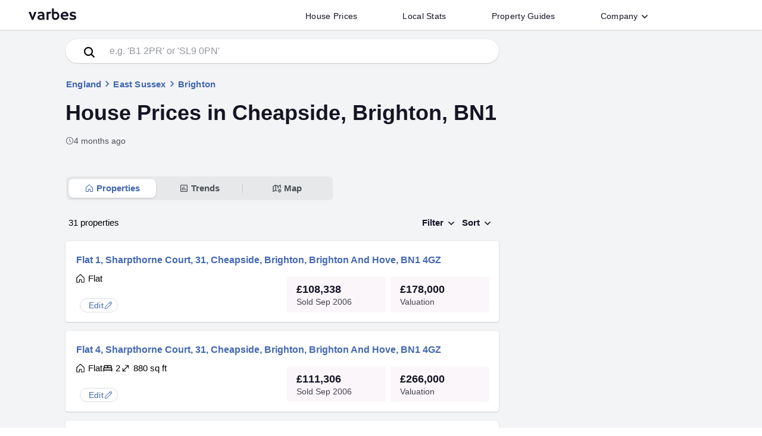

--- FILE ---
content_type: text/html; charset=utf-8
request_url: https://www.varbes.com/house-values-sold-prices/bn1/brighton/cheapside
body_size: 21318
content:
<!DOCTYPE html><html lang="en-GB"><head>
  <meta charset="utf-8">
  <title>House prices in Cheapside, Brighton | Find and edit your home</title>
  <base href="/">
  <meta name="viewport" content="width=device-width, initial-scale=1">
  <meta name="application-name" content="Varbes">
  <link rel="icon" href="/favicon.ico" sizes="any">
  <link rel="icon" href="/assets/icon/favicon.svg" type="image/svg+xml">
  <link rel="apple-touch-icon" href="/assets/icon/apple-touch-icon.png">
  <link rel="manifest" href="/manifest.webmanifest">
 

<link rel="stylesheet" href="styles.ZT4CSIKX.css"><link rel="modulepreload" href="chunk-TFPALPNF.js"><link rel="modulepreload" href="chunk-3D6TGD5F.js"><link rel="modulepreload" href="chunk-ZHTSWQUE.js"><link rel="modulepreload" href="chunk-BCQMISJC.js"><link rel="modulepreload" href="chunk-2XGCKUTE.js"><link rel="modulepreload" href="chunk-WNK5MKNJ.js"><link rel="modulepreload" href="chunk-TLN3TNLN.js"><link rel="modulepreload" href="chunk-RHLJVZMP.js"><link rel="modulepreload" href="chunk-CUMBRGMT.js"><link rel="modulepreload" href="chunk-LLGQ3SXE.js"><link rel="modulepreload" href="chunk-HMY6FYJE.js"><link rel="modulepreload" href="chunk-H262P66I.js"><link rel="modulepreload" href="chunk-6EHZAEAA.js"><style ng-app-id="ng">mat-progress-bar[_ngcontent-ng-c919338801]{position:fixed;top:0;left:0;right:0;z-index:1001}</style><style ng-app-id="ng">.contain[_ngcontent-ng-c1477829858]{max-width:1200px;padding:0 8px 0 0;margin:0 auto;height:50px;line-height:50px;display:flex;position:relative;overflow:hidden;width:100%}.header[_ngcontent-ng-c1477829858]{width:100%;box-shadow:#0000001a 0 1px 3px,#0000000a 0 1px 1px;z-index:1000;background-color:#fff;position:relative}.searchIcon[_ngcontent-ng-c1477829858]{color:var(--main-black);opacity:.3}.searchIcon[_ngcontent-ng-c1477829858]   svg[_ngcontent-ng-c1477829858]{width:24px;height:24px}.logotext[_ngcontent-ng-c1477829858]{margin-left:8px}.logotext[_ngcontent-ng-c1477829858]   svg[_ngcontent-ng-c1477829858]{position:relative;top:-1px;fill:var(--main-black);width:80px;height:50px;transition:.15s cubic-bezier(.215,.61,.355,1);transition-property:fill}.logotext[_ngcontent-ng-c1477829858]   svg[_ngcontent-ng-c1477829858]:hover{fill:#6e6d7a}.logotext[_ngcontent-ng-c1477829858]:focus{outline:none}.link_list[_ngcontent-ng-c1477829858]{margin:auto 104px auto auto;padding:0;display:flex;height:-moz-fit-content;height:fit-content}@media only screen and (max-width: 999px){.link_list[_ngcontent-ng-c1477829858]{display:none}}.link_list[_ngcontent-ng-c1477829858]   li[_ngcontent-ng-c1477829858]{margin:0;display:flex;padding:5px 30px 0;color:var(--main-black);transition:.15s cubic-bezier(.215,.61,.355,1);transition-property:color;-o-user-select:none;-webkit-user-select:none;user-select:none}.link_list[_ngcontent-ng-c1477829858]   li[_ngcontent-ng-c1477829858]   button[_ngcontent-ng-c1477829858], .link_list[_ngcontent-ng-c1477829858]   li[_ngcontent-ng-c1477829858]   a[_ngcontent-ng-c1477829858]{background-color:transparent;border-radius:4px;font-weight:500;font-size:14px;color:var(--main-black);letter-spacing:.02em;padding:8px;line-height:1}.link_list[_ngcontent-ng-c1477829858]   li[_ngcontent-ng-c1477829858]   a[_ngcontent-ng-c1477829858]:hover{text-decoration-line:none}.link_list[_ngcontent-ng-c1477829858]   li[_ngcontent-ng-c1477829858]:focus, .link_list[_ngcontent-ng-c1477829858]   button[_ngcontent-ng-c1477829858]:focus, .link_list[_ngcontent-ng-c1477829858]   a[_ngcontent-ng-c1477829858]:focus{outline:none}@media print{.link_list[_ngcontent-ng-c1477829858]{display:none!important}}.fab[_ngcontent-ng-c1477829858]{position:absolute;top:50%;transform:translateY(-50%);right:8px}.fab[_ngcontent-ng-c1477829858]   img[_ngcontent-ng-c1477829858]{height:24px;width:24px}.menu_btn[_ngcontent-ng-c1477829858]{position:relative;width:50px}@media only screen and (min-width: 1000px){.menu_btn[_ngcontent-ng-c1477829858]{display:none}}.menu_button[_ngcontent-ng-c1477829858]{border-radius:50%;box-shadow:0;padding-left:0;padding-right:0;position:absolute;top:50%;left:50%;transform:translate(-50%,-50%);margin:auto;background-color:transparent}.menu_button[_ngcontent-ng-c1477829858]   div[_ngcontent-ng-c1477829858]   svg[_ngcontent-ng-c1477829858]{fill:#9e9ea7;color:#9e9ea7;width:24px;height:24px}.menu_button[_ngcontent-ng-c1477829858]:hover{background-color:var(--palette-light)}.mat-icon-button[_ngcontent-ng-c1477829858]{line-height:0}.rotatechevron[_ngcontent-ng-c1477829858]{transform:rotate(-180deg)!important}.downchevron[_ngcontent-ng-c1477829858]{width:14px;height:14px;display:inline-block;color:var(--main-color);transform:none;transition:transform .25s ease 0s}.downchevron[_ngcontent-ng-c1477829858]   svg[_ngcontent-ng-c1477829858]{display:block}.search_bar[_ngcontent-ng-c1477829858]{border-radius:0;width:1200px;max-width:100%}.search_bar[_ngcontent-ng-c1477829858]   input[_ngcontent-ng-c1477829858]{border:0;width:100%;outline:none}.search_bar[_ngcontent-ng-c1477829858]   input[_ngcontent-ng-c1477829858]::placeholder{color:var(--main-color-offset)}.search_bar[_ngcontent-ng-c1477829858]   .search_btn_col[_ngcontent-ng-c1477829858]{max-width:120px;min-width:120px;position:relative}.search_bar[_ngcontent-ng-c1477829858]   .searchBtn[_ngcontent-ng-c1477829858]{padding:0;font-size:20px;border-radius:0;margin:0 16px}.search_bar[_ngcontent-ng-c1477829858]   .search_btn[_ngcontent-ng-c1477829858]{height:52px;max-width:120px;width:100%;color:#fff;background:var(--main-black);font-size:16px;font-weight:500;letter-spacing:.05em}.search_bar[_ngcontent-ng-c1477829858]   .search_btn[_ngcontent-ng-c1477829858]:hover{background-color:#3f4762}.search_bar[_ngcontent-ng-c1477829858]   .search_bar_contain[_ngcontent-ng-c1477829858]{border-radius:0;border:4px solid var(--main-black);color:var(--main-black);margin-right:-40px;background-color:#ffffff80}.button_open[_ngcontent-ng-c1477829858]{background:rgba(0,0,0,.04)!important}.activeMenu[_ngcontent-ng-c1477829858]{transition-property:height,display;transition-timing-function:cubic-bezier(.75,0,.15,1);transition-delay:0s,0s,.4s;transition-duration:.4s,.4s,0s}@media only screen and (min-width: 999px){.activeMenu[_ngcontent-ng-c1477829858]{visibility:hidden!important;height:0px!important}}.simpleList[_ngcontent-ng-c1477829858]{list-style-type:none;padding:16px 0;margin:0;width:100%}.simpleList[_ngcontent-ng-c1477829858]   li[_ngcontent-ng-c1477829858]{margin:0}.simpleList[_ngcontent-ng-c1477829858]   li[_ngcontent-ng-c1477829858]   a[_ngcontent-ng-c1477829858]{display:inline-block;width:100%;padding:15px 40px}.simpleLink[_ngcontent-ng-c1477829858]{font-weight:500;color:var(--main-black);letter-spacing:.02em;font-size:15px}.simpleLink[_ngcontent-ng-c1477829858]:hover, .simpleLink[_ngcontent-ng-c1477829858]:focus{background-color:var(--color-faq)}.mobileMenu[_ngcontent-ng-c1477829858]{position:relative;width:100%;height:0px;visibility:hidden;overflow:hidden;padding:0 16px}.mobileMenu[_ngcontent-ng-c1477829858]   .simpleList[_ngcontent-ng-c1477829858]{padding:0}.mobileMenu[_ngcontent-ng-c1477829858]   .simpleList[_ngcontent-ng-c1477829858]   li[_ngcontent-ng-c1477829858]   a[_ngcontent-ng-c1477829858]{padding:10px 40px}.mobileMenu[_ngcontent-ng-c1477829858]   .menu-item[_ngcontent-ng-c1477829858], .mobileMenu[_ngcontent-ng-c1477829858]   mat-expansion-panel[_ngcontent-ng-c1477829858]{width:100%;background-color:#fff;border-top:2px solid var(--color-faq);box-shadow:none!important;border-radius:0}.mobileMenu[_ngcontent-ng-c1477829858]   mat-expansion-panel[_ngcontent-ng-c1477829858]:last-of-type{border-bottom:2px solid var(--color-faq)}.mobileMenu[_ngcontent-ng-c1477829858]   .list_business[_ngcontent-ng-c1477829858]{margin-top:16px;margin-bottom:50px;text-align:right;padding-left:0;padding-right:6px}.mobileMenu[_ngcontent-ng-c1477829858]   .list_business[_ngcontent-ng-c1477829858]   li[_ngcontent-ng-c1477829858]{padding:6px;display:inline-block;margin:0 6px}.mobileMenu[_ngcontent-ng-c1477829858]   .list_business[_ngcontent-ng-c1477829858]   li[_ngcontent-ng-c1477829858]   a[_ngcontent-ng-c1477829858]{color:var(--main-color-offset);font-size:12px;font-weight:500}.mobileMenu[_ngcontent-ng-c1477829858]   .menu-item[_ngcontent-ng-c1477829858], .mobileMenu[_ngcontent-ng-c1477829858]   mat-panel-title[_ngcontent-ng-c1477829858]{font-weight:600;font-size:16px;color:var(--main-black);letter-spacing:.02em}.mobileMenu[_ngcontent-ng-c1477829858]   .menuDiv[_ngcontent-ng-c1477829858]{height:3rem;display:flex;flex-direction:row;align-items:center;padding:0 24px;background-color:#fff;border-top:2px solid var(--color-faq)}.mobileMenu[_ngcontent-ng-c1477829858]   .menuDiv[_ngcontent-ng-c1477829858]   .text[_ngcontent-ng-c1477829858]{font-weight:600;font-size:16px;color:var(--main-black);letter-spacing:.02em;display:flex;flex:1;flex-direction:row;overflow:visible}.mobileMenu[_ngcontent-ng-c1477829858]   .menuDiv[_ngcontent-ng-c1477829858]   .icon[_ngcontent-ng-c1477829858]{border-style:solid;border-width:0 2px 2px 0;content:"";display:inline-block;padding:3px;transform:rotate(315deg);vertical-align:middle;color:#0000008a}.mobileMenu[_ngcontent-ng-c1477829858]   .menuDiv[_ngcontent-ng-c1477829858]:hover, .mobileMenu[_ngcontent-ng-c1477829858]   .menuDiv[_ngcontent-ng-c1477829858]:focus{background-color:var(--color-faq);cursor:pointer}</style><style ng-app-id="ng">.footer_container[_ngcontent-ng-c2334380280]{background-color:#02203c;color:#fff}.footer[_ngcontent-ng-c2334380280]{padding:64px 0 20px;max-width:1200px;margin:0 auto}@media only screen and (max-width: 1000px){.footer[_ngcontent-ng-c2334380280]{padding:32px 10px 20px}}.social_legal[_ngcontent-ng-c2334380280]{border-top:1px solid #53535e;margin-bottom:32px}@media only screen and (max-width: 1000px){.social_legal[_ngcontent-ng-c2334380280]{margin-bottom:0}}a[_ngcontent-ng-c2334380280]{color:#fff;display:inline-block;transition:.3s;font-weight:unset}a[_ngcontent-ng-c2334380280]:hover:not(.logotext){text-underline-offset:3px;text-decoration-line:underline;text-decoration-thickness:1px;cursor:pointer}.list_business[_ngcontent-ng-c2334380280]{padding-left:0}.list_business[_ngcontent-ng-c2334380280]   li[_ngcontent-ng-c2334380280]{font-weight:500;padding:6px;display:inline-block;margin:0 6px}@media only screen and (max-width: 500px){.list_business[_ngcontent-ng-c2334380280]{font-size:12px}}.logotext[_ngcontent-ng-c2334380280]{cursor:pointer;margin-bottom:-6px;position:relative;top:-6px}@media only screen and (max-width: 1000px){.logotext[_ngcontent-ng-c2334380280]{top:0;margin-bottom:6px}}.logotext[_ngcontent-ng-c2334380280]   svg[_ngcontent-ng-c2334380280]   path[_ngcontent-ng-c2334380280]{fill:#fff}.footer_header[_ngcontent-ng-c2334380280]{letter-spacing:.4px;font-size:14px;font-weight:500;text-transform:uppercase;margin-bottom:14px;color:#fff}@media only screen and (max-width: 1000px){.footer_header[_ngcontent-ng-c2334380280]{margin-bottom:0}}.footer_list[_ngcontent-ng-c2334380280]{padding-left:0;list-style-type:none;font-size:13px;font-weight:400;margin-top:0}.footer_list[_ngcontent-ng-c2334380280]   li[_ngcontent-ng-c2334380280]{padding:.375em 0}.links_grid[_ngcontent-ng-c2334380280]{margin-bottom:64px}@media only screen and (max-width: 1000px){.links_grid[_ngcontent-ng-c2334380280]   .rowContainer[_ngcontent-ng-c2334380280]{flex-wrap:wrap}.links_grid[_ngcontent-ng-c2334380280]   .rowContainer[_ngcontent-ng-c2334380280]   .colContainer[_ngcontent-ng-c2334380280]{width:50%;min-width:50%;margin-bottom:10px}}.footer_strapline[_ngcontent-ng-c2334380280]{font-size:12px;font-weight:400}.footer_firstcol[_ngcontent-ng-c2334380280]{padding-right:32px!important}@media only screen and (max-width: 1000px){.footer_firstcol[_ngcontent-ng-c2334380280]{width:100%;min-width:100%!important;margin-bottom:52px!important}}.svg_color[_ngcontent-ng-c2334380280]{width:24px;height:24px;margin:0 1px}.svg_color[_ngcontent-ng-c2334380280]   svg[_ngcontent-ng-c2334380280]{fill:#fff}ul[_ngcontent-ng-c2334380280]   li[_ngcontent-ng-c2334380280]{font-size:13px}</style><style ng-app-id="ng">.mat-button .mat-button-focus-overlay,.mat-icon-button .mat-button-focus-overlay{opacity:0}.mat-button:hover:not(.mat-button-disabled) .mat-button-focus-overlay,.mat-stroked-button:hover:not(.mat-button-disabled) .mat-button-focus-overlay{opacity:.04}@media(hover: none){.mat-button:hover:not(.mat-button-disabled) .mat-button-focus-overlay,.mat-stroked-button:hover:not(.mat-button-disabled) .mat-button-focus-overlay{opacity:0}}.mat-button,.mat-icon-button,.mat-stroked-button,.mat-flat-button{box-sizing:border-box;position:relative;-webkit-user-select:none;user-select:none;cursor:pointer;outline:none;border:none;-webkit-tap-highlight-color:rgba(0,0,0,0);display:inline-block;white-space:nowrap;text-decoration:none;vertical-align:baseline;text-align:center;margin:0;min-width:64px;line-height:36px;padding:0 16px;border-radius:4px;overflow:visible}.mat-button::-moz-focus-inner,.mat-icon-button::-moz-focus-inner,.mat-stroked-button::-moz-focus-inner,.mat-flat-button::-moz-focus-inner{border:0}.mat-button.mat-button-disabled,.mat-icon-button.mat-button-disabled,.mat-stroked-button.mat-button-disabled,.mat-flat-button.mat-button-disabled{cursor:default}.mat-button.cdk-keyboard-focused .mat-button-focus-overlay,.mat-button.cdk-program-focused .mat-button-focus-overlay,.mat-icon-button.cdk-keyboard-focused .mat-button-focus-overlay,.mat-icon-button.cdk-program-focused .mat-button-focus-overlay,.mat-stroked-button.cdk-keyboard-focused .mat-button-focus-overlay,.mat-stroked-button.cdk-program-focused .mat-button-focus-overlay,.mat-flat-button.cdk-keyboard-focused .mat-button-focus-overlay,.mat-flat-button.cdk-program-focused .mat-button-focus-overlay{opacity:.12}.mat-button::-moz-focus-inner,.mat-icon-button::-moz-focus-inner,.mat-stroked-button::-moz-focus-inner,.mat-flat-button::-moz-focus-inner{border:0}.mat-raised-button{box-sizing:border-box;position:relative;-webkit-user-select:none;user-select:none;cursor:pointer;outline:none;border:none;-webkit-tap-highlight-color:rgba(0,0,0,0);display:inline-block;white-space:nowrap;text-decoration:none;vertical-align:baseline;text-align:center;margin:0;min-width:64px;line-height:36px;padding:0 16px;border-radius:4px;overflow:visible;transform:translate3d(0, 0, 0);transition:background 400ms cubic-bezier(0.25, 0.8, 0.25, 1),box-shadow 280ms cubic-bezier(0.4, 0, 0.2, 1)}.mat-raised-button::-moz-focus-inner{border:0}.mat-raised-button.mat-button-disabled{cursor:default}.mat-raised-button.cdk-keyboard-focused .mat-button-focus-overlay,.mat-raised-button.cdk-program-focused .mat-button-focus-overlay{opacity:.12}.mat-raised-button::-moz-focus-inner{border:0}.mat-raised-button._mat-animation-noopable{transition:none !important;animation:none !important}.mat-stroked-button{border:1px solid currentColor;padding:0 15px;line-height:34px}.mat-stroked-button .mat-button-ripple.mat-ripple,.mat-stroked-button .mat-button-focus-overlay{top:-1px;left:-1px;right:-1px;bottom:-1px}.mat-fab{box-sizing:border-box;position:relative;-webkit-user-select:none;user-select:none;cursor:pointer;outline:none;border:none;-webkit-tap-highlight-color:rgba(0,0,0,0);display:inline-block;white-space:nowrap;text-decoration:none;vertical-align:baseline;text-align:center;margin:0;min-width:64px;line-height:36px;padding:0 16px;border-radius:4px;overflow:visible;transform:translate3d(0, 0, 0);transition:background 400ms cubic-bezier(0.25, 0.8, 0.25, 1),box-shadow 280ms cubic-bezier(0.4, 0, 0.2, 1);min-width:0;border-radius:50%;width:56px;height:56px;padding:0;flex-shrink:0}.mat-fab::-moz-focus-inner{border:0}.mat-fab.mat-button-disabled{cursor:default}.mat-fab.cdk-keyboard-focused .mat-button-focus-overlay,.mat-fab.cdk-program-focused .mat-button-focus-overlay{opacity:.12}.mat-fab::-moz-focus-inner{border:0}.mat-fab._mat-animation-noopable{transition:none !important;animation:none !important}.mat-fab .mat-button-wrapper{padding:16px 0;display:inline-block;line-height:24px}.mat-mini-fab{box-sizing:border-box;position:relative;-webkit-user-select:none;user-select:none;cursor:pointer;outline:none;border:none;-webkit-tap-highlight-color:rgba(0,0,0,0);display:inline-block;white-space:nowrap;text-decoration:none;vertical-align:baseline;text-align:center;margin:0;min-width:64px;line-height:36px;padding:0 16px;border-radius:4px;overflow:visible;transform:translate3d(0, 0, 0);transition:background 400ms cubic-bezier(0.25, 0.8, 0.25, 1),box-shadow 280ms cubic-bezier(0.4, 0, 0.2, 1);min-width:0;border-radius:50%;width:40px;height:40px;padding:0;flex-shrink:0}.mat-mini-fab::-moz-focus-inner{border:0}.mat-mini-fab.mat-button-disabled{cursor:default}.mat-mini-fab.cdk-keyboard-focused .mat-button-focus-overlay,.mat-mini-fab.cdk-program-focused .mat-button-focus-overlay{opacity:.12}.mat-mini-fab::-moz-focus-inner{border:0}.mat-mini-fab._mat-animation-noopable{transition:none !important;animation:none !important}.mat-mini-fab .mat-button-wrapper{padding:8px 0;display:inline-block;line-height:24px}.mat-icon-button{padding:0;min-width:0;width:40px;height:40px;flex-shrink:0;line-height:40px;border-radius:50%}.mat-icon-button i,.mat-icon-button .mat-icon{line-height:24px}.mat-button-ripple.mat-ripple,.mat-button-focus-overlay{top:0;left:0;right:0;bottom:0;position:absolute;pointer-events:none;border-radius:inherit}.mat-button-ripple.mat-ripple:not(:empty){transform:translateZ(0)}.mat-button-focus-overlay{opacity:0;transition:opacity 200ms cubic-bezier(0.35, 0, 0.25, 1),background-color 200ms cubic-bezier(0.35, 0, 0.25, 1)}._mat-animation-noopable .mat-button-focus-overlay{transition:none}.mat-button-ripple-round{border-radius:50%;z-index:1}.mat-button .mat-button-wrapper>*,.mat-flat-button .mat-button-wrapper>*,.mat-stroked-button .mat-button-wrapper>*,.mat-raised-button .mat-button-wrapper>*,.mat-icon-button .mat-button-wrapper>*,.mat-fab .mat-button-wrapper>*,.mat-mini-fab .mat-button-wrapper>*{vertical-align:middle}.mat-form-field:not(.mat-form-field-appearance-legacy) .mat-form-field-prefix .mat-icon-button,.mat-form-field:not(.mat-form-field-appearance-legacy) .mat-form-field-suffix .mat-icon-button{display:inline-flex;justify-content:center;align-items:center;font-size:inherit;width:2.5em;height:2.5em}.mat-flat-button::before,.mat-raised-button::before,.mat-fab::before,.mat-mini-fab::before{margin:calc(calc(var(--mat-focus-indicator-border-width, 3px) + 2px) * -1)}.mat-stroked-button::before{margin:calc(calc(var(--mat-focus-indicator-border-width, 3px) + 3px) * -1)}.cdk-high-contrast-active .mat-button,.cdk-high-contrast-active .mat-flat-button,.cdk-high-contrast-active .mat-raised-button,.cdk-high-contrast-active .mat-icon-button,.cdk-high-contrast-active .mat-fab,.cdk-high-contrast-active .mat-mini-fab{outline:solid 1px}.mat-datepicker-toggle .mat-mdc-button-base{width:40px;height:40px;padding:8px 0}.mat-datepicker-actions .mat-button-base+.mat-button-base{margin-left:8px}[dir=rtl] .mat-datepicker-actions .mat-button-base+.mat-button-base{margin-left:0;margin-right:8px}</style><style ng-app-id="ng">mat-menu{display:none}.mat-menu-panel{min-width:112px;max-width:280px;overflow:auto;-webkit-overflow-scrolling:touch;max-height:calc(100vh - 48px);border-radius:4px;outline:0;min-height:64px;position:relative}.mat-menu-panel.ng-animating{pointer-events:none}.cdk-high-contrast-active .mat-menu-panel{outline:solid 1px}.mat-menu-content:not(:empty){padding-top:8px;padding-bottom:8px}.mat-menu-item{-webkit-user-select:none;user-select:none;cursor:pointer;outline:none;border:none;-webkit-tap-highlight-color:rgba(0,0,0,0);white-space:nowrap;overflow:hidden;text-overflow:ellipsis;display:block;line-height:48px;height:48px;padding:0 16px;text-align:left;text-decoration:none;max-width:100%;position:relative}.mat-menu-item::-moz-focus-inner{border:0}.mat-menu-item[disabled]{cursor:default}[dir=rtl] .mat-menu-item{text-align:right}.mat-menu-item .mat-icon{margin-right:16px;vertical-align:middle}.mat-menu-item .mat-icon svg{vertical-align:top}[dir=rtl] .mat-menu-item .mat-icon{margin-left:16px;margin-right:0}.mat-menu-item[disabled]::after{display:block;position:absolute;content:"";top:0;left:0;bottom:0;right:0}.cdk-high-contrast-active .mat-menu-item{margin-top:1px}.mat-menu-item-submenu-trigger{padding-right:32px}[dir=rtl] .mat-menu-item-submenu-trigger{padding-right:16px;padding-left:32px}.mat-menu-submenu-icon{position:absolute;top:50%;right:16px;transform:translateY(-50%);width:5px;height:10px;fill:currentColor}[dir=rtl] .mat-menu-submenu-icon{right:auto;left:16px;transform:translateY(-50%) scaleX(-1)}.cdk-high-contrast-active .mat-menu-submenu-icon{fill:CanvasText}button.mat-menu-item{width:100%}.mat-menu-item .mat-menu-ripple{top:0;left:0;right:0;bottom:0;position:absolute;pointer-events:none}</style><style ng-app-id="ng">.mat-expansion-panel{--mat-expansion-container-shape:4px;box-sizing:content-box;display:block;margin:0;overflow:hidden;transition:margin 225ms cubic-bezier(0.4, 0, 0.2, 1),box-shadow 280ms cubic-bezier(0.4, 0, 0.2, 1);position:relative;background:var(--mat-expansion-container-background-color);color:var(--mat-expansion-container-text-color);border-radius:var(--mat-expansion-container-shape)}.mat-expansion-panel:not([class*=mat-elevation-z]){box-shadow:0px 3px 1px -2px rgba(0, 0, 0, 0.2), 0px 2px 2px 0px rgba(0, 0, 0, 0.14), 0px 1px 5px 0px rgba(0, 0, 0, 0.12)}.mat-accordion .mat-expansion-panel:not(.mat-expanded),.mat-accordion .mat-expansion-panel:not(.mat-expansion-panel-spacing){border-radius:0}.mat-accordion .mat-expansion-panel:first-of-type{border-top-right-radius:var(--mat-expansion-container-shape);border-top-left-radius:var(--mat-expansion-container-shape)}.mat-accordion .mat-expansion-panel:last-of-type{border-bottom-right-radius:var(--mat-expansion-container-shape);border-bottom-left-radius:var(--mat-expansion-container-shape)}.cdk-high-contrast-active .mat-expansion-panel{outline:solid 1px}.mat-expansion-panel.ng-animate-disabled,.ng-animate-disabled .mat-expansion-panel,.mat-expansion-panel._mat-animation-noopable{transition:none}.mat-expansion-panel-content{display:flex;flex-direction:column;overflow:visible;font-family:var(--mat-expansion-container-text-font);font-size:var(--mat-expansion-container-text-size);font-weight:var(--mat-expansion-container-text-weight);line-height:var(--mat-expansion-container-text-line-height);letter-spacing:var(--mat-expansion-container-text-tracking)}.mat-expansion-panel-content[style*="visibility: hidden"] *{visibility:hidden !important}.mat-expansion-panel-body{padding:0 24px 16px}.mat-expansion-panel-spacing{margin:16px 0}.mat-accordion>.mat-expansion-panel-spacing:first-child,.mat-accordion>*:first-child:not(.mat-expansion-panel) .mat-expansion-panel-spacing{margin-top:0}.mat-accordion>.mat-expansion-panel-spacing:last-child,.mat-accordion>*:last-child:not(.mat-expansion-panel) .mat-expansion-panel-spacing{margin-bottom:0}.mat-action-row{border-top-style:solid;border-top-width:1px;display:flex;flex-direction:row;justify-content:flex-end;padding:16px 8px 16px 24px;border-top-color:var(--mat-expansion-actions-divider-color)}.mat-action-row .mat-button-base,.mat-action-row .mat-mdc-button-base{margin-left:8px}[dir=rtl] .mat-action-row .mat-button-base,[dir=rtl] .mat-action-row .mat-mdc-button-base{margin-left:0;margin-right:8px}</style><style ng-app-id="ng">.mat-expansion-panel-header{display:flex;flex-direction:row;align-items:center;padding:0 24px;border-radius:inherit;transition:height 225ms cubic-bezier(0.4, 0, 0.2, 1);height:var(--mat-expansion-header-collapsed-state-height);font-family:var(--mat-expansion-header-text-font);font-size:var(--mat-expansion-header-text-size);font-weight:var(--mat-expansion-header-text-weight);line-height:var(--mat-expansion-header-text-line-height);letter-spacing:var(--mat-expansion-header-text-tracking)}.mat-expansion-panel-header.mat-expanded{height:var(--mat-expansion-header-expanded-state-height)}.mat-expansion-panel-header[aria-disabled=true]{color:var(--mat-expansion-header-disabled-state-text-color)}.mat-expansion-panel-header:not([aria-disabled=true]){cursor:pointer}.mat-expansion-panel:not(.mat-expanded) .mat-expansion-panel-header:not([aria-disabled=true]):hover{background:var(--mat-expansion-header-hover-state-layer-color)}@media(hover: none){.mat-expansion-panel:not(.mat-expanded) .mat-expansion-panel-header:not([aria-disabled=true]):hover{background:var(--mat-expansion-container-background-color)}}.mat-expansion-panel .mat-expansion-panel-header:not([aria-disabled=true]).cdk-keyboard-focused,.mat-expansion-panel .mat-expansion-panel-header:not([aria-disabled=true]).cdk-program-focused{background:var(--mat-expansion-header-focus-state-layer-color)}.mat-expansion-panel-header._mat-animation-noopable{transition:none}.mat-expansion-panel-header:focus,.mat-expansion-panel-header:hover{outline:none}.mat-expansion-panel-header.mat-expanded:focus,.mat-expansion-panel-header.mat-expanded:hover{background:inherit}.mat-expansion-panel-header.mat-expansion-toggle-indicator-before{flex-direction:row-reverse}.mat-expansion-panel-header.mat-expansion-toggle-indicator-before .mat-expansion-indicator{margin:0 16px 0 0}[dir=rtl] .mat-expansion-panel-header.mat-expansion-toggle-indicator-before .mat-expansion-indicator{margin:0 0 0 16px}.mat-content{display:flex;flex:1;flex-direction:row;overflow:hidden}.mat-content.mat-content-hide-toggle{margin-right:8px}[dir=rtl] .mat-content.mat-content-hide-toggle{margin-right:0;margin-left:8px}.mat-expansion-toggle-indicator-before .mat-content.mat-content-hide-toggle{margin-left:24px;margin-right:0}[dir=rtl] .mat-expansion-toggle-indicator-before .mat-content.mat-content-hide-toggle{margin-right:24px;margin-left:0}.mat-expansion-panel-header-title{color:var(--mat-expansion-header-text-color)}.mat-expansion-panel-header-title,.mat-expansion-panel-header-description{display:flex;flex-grow:1;flex-basis:0;margin-right:16px;align-items:center}[dir=rtl] .mat-expansion-panel-header-title,[dir=rtl] .mat-expansion-panel-header-description{margin-right:0;margin-left:16px}.mat-expansion-panel-header[aria-disabled=true] .mat-expansion-panel-header-title,.mat-expansion-panel-header[aria-disabled=true] .mat-expansion-panel-header-description{color:inherit}.mat-expansion-panel-header-description{flex-grow:2;color:var(--mat-expansion-header-description-color)}.mat-expansion-indicator::after{border-style:solid;border-width:0 2px 2px 0;content:"";display:inline-block;padding:3px;transform:rotate(45deg);vertical-align:middle;color:var(--mat-expansion-header-indicator-color)}.cdk-high-contrast-active .mat-expansion-panel-content{border-top:1px solid;border-top-left-radius:0;border-top-right-radius:0}</style><style ng-app-id="ng">.navsContainer[_ngcontent-ng-c2902811597]{width:100%;text-align:center;padding:5px 0;margin:5px 0;display:flex;justify-content:space-between}@media only screen and (max-width: 1000px){.navsContainer[_ngcontent-ng-c2902811597]{justify-content:center}}.navsContainer[_ngcontent-ng-c2902811597]   .navSection[_ngcontent-ng-c2902811597]{min-width:130px}.navsContainer[_ngcontent-ng-c2902811597]   .navSection[_ngcontent-ng-c2902811597]:first-of-type{text-align:left}.navsContainer[_ngcontent-ng-c2902811597]   .navSection[_ngcontent-ng-c2902811597]:first-of-type   a[_ngcontent-ng-c2902811597]{margin:0}.navsContainer[_ngcontent-ng-c2902811597]   .navSection[_ngcontent-ng-c2902811597]:last-of-type{text-align:right}.navsContainer[_ngcontent-ng-c2902811597]   .navSection[_ngcontent-ng-c2902811597]:last-of-type   a[_ngcontent-ng-c2902811597]{margin:0}.navBtns[_ngcontent-ng-c2902811597]{margin:1rem 0}.navBtns[_ngcontent-ng-c2902811597]   .navBtn[_ngcontent-ng-c2902811597]{border-radius:4px;background-color:#fff;border:1px solid var(--border-color);color:var(--main-black);font-size:17px;min-width:48px;min-height:48px;line-height:48px;margin:0 2px}.navBtns[_ngcontent-ng-c2902811597]   .navBtn[_ngcontent-ng-c2902811597]   svg[_ngcontent-ng-c2902811597]{height:18px;width:18px;position:relative;top:-1px}.navBtns[_ngcontent-ng-c2902811597]   .currentPage[_ngcontent-ng-c2902811597]{background-color:var(--property-highlight);color:#fff;display:inline-block;text-align:center}.bigBoxSpinner[_ngcontent-ng-c2902811597]{position:absolute;inset:0;background-color:#fff;box-shadow:var(--sharp-box-shadow);border-radius:8px;z-index:3}.bigBoxSpinner[_ngcontent-ng-c2902811597]   .small-spinner-ring[_ngcontent-ng-c2902811597], .bigBoxSpinner[_ngcontent-ng-c2902811597]   .spinner-ring[_ngcontent-ng-c2902811597]{margin:32px auto}.contentContainerAd[_ngcontent-ng-c2902811597]{background-color:var(--light-bg);line-height:1.5}.contentContainer[_ngcontent-ng-c2902811597]{width:100%;max-width:760px;margin:0 auto;padding:0 1rem;min-height:100vh;overflow:visible;position:relative}@media only screen and (max-width: 760px){.contentContainer[_ngcontent-ng-c2902811597]{padding:0;overflow:hidden}}.linechart[_ngcontent-ng-c2902811597]{height:400px}.propertyList[_ngcontent-ng-c2902811597]{padding:10px 6px!important;height:70px;line-height:1.4}.results_css[_ngcontent-ng-c2902811597]{position:relative;width:100%;box-shadow:var(--sharp-box-shadow);padding:16px;overflow:hidden;margin:2rem 0;background-color:#fff;border-radius:8px}@media only screen and (max-width: 760px){.results_css[_ngcontent-ng-c2902811597]{border-radius:0;border:0;padding:16px 8px}}.withHeader[_ngcontent-ng-c2902811597]{margin-top:.75rem}.bd[_ngcontent-ng-c2902811597]{width:100%;margin:2rem 0 1rem}.bd[_ngcontent-ng-c2902811597]   mat-chip[_ngcontent-ng-c2902811597]{color:var(--main-black);font-size:15px;font-weight:500;padding:0}.bd[_ngcontent-ng-c2902811597]   mat-chip[_ngcontent-ng-c2902811597]   a[_ngcontent-ng-c2902811597]{padding:7px 12px;width:100%;height:100%}.search_results[_ngcontent-ng-c2902811597]{background-color:#fff;box-shadow:#65778633 0 0 15px,#65778626 0 0 3px 1px;position:absolute;z-index:1000;width:100%;top:60px;color:var(--main-black);border-radius:1rem}@media only screen and (max-width: 800px){.search_results[_ngcontent-ng-c2902811597]{width:calc(100% - 20px)}}.search_results[_ngcontent-ng-c2902811597]   ul[_ngcontent-ng-c2902811597]{padding-left:0}.search_results[_ngcontent-ng-c2902811597]   li[_ngcontent-ng-c2902811597]{list-style:none;outline:none;padding:0}.search_results[_ngcontent-ng-c2902811597]   li[_ngcontent-ng-c2902811597]   a[_ngcontent-ng-c2902811597]{width:100%;height:100%;display:block;text-align:left;color:var(--main-black);padding-left:40px;text-overflow:ellipsis;white-space:nowrap;overflow:hidden;height:50px;line-height:50px;margin:0;font-weight:500;letter-spacing:.02em;font-size:17px}.search_results[_ngcontent-ng-c2902811597]   li[_ngcontent-ng-c2902811597]:hover, .search_results[_ngcontent-ng-c2902811597]   li[_ngcontent-ng-c2902811597]:focus{cursor:pointer;background-color:var(--border-color)}.closeBtn[_ngcontent-ng-c2902811597]{color:var(--property-highlight)!important}.activeSuggestion[_ngcontent-ng-c2902811597]{background-color:var(--color-faq)}.search_bar[_ngcontent-ng-c2902811597]{margin:1rem 0 1.5rem;padding:0;border-radius:0;z-index:34;position:relative}.search_bar[_ngcontent-ng-c2902811597]   input[_ngcontent-ng-c2902811597]{border:0;width:100%;outline:none;height:100%}.search_bar[_ngcontent-ng-c2902811597]   input[_ngcontent-ng-c2902811597]::placeholder{color:#94979c;font-weight:400}.search_bar[_ngcontent-ng-c2902811597]   .searchBtn[_ngcontent-ng-c2902811597]{padding:0;font-size:20px;border-radius:0;margin:0 .5rem 0 1rem;display:flex;align-items:center;justify-content:center;height:32px}.search_bar[_ngcontent-ng-c2902811597]   .searchBtn[_ngcontent-ng-c2902811597]   svg[_ngcontent-ng-c2902811597]{width:22px;height:22px}.search_bar[_ngcontent-ng-c2902811597]   .search_bar_contain[_ngcontent-ng-c2902811597]{border-radius:28px;border:2px solid white;color:var(--footer-blue);overflow:hidden;box-shadow:var(--sharp-box-shadow);background-color:#fff}.filterAddress[_ngcontent-ng-c2902811597]{width:100%;outline:none;height:100%;border:1px solid var(--border-color);padding:.5rem;border-radius:4px}.filterAddress[_ngcontent-ng-c2902811597]:focus{border-color:var(--property-highlight);outline:1px solid var(--property-highlight)}.filterAddress[_ngcontent-ng-c2902811597]::placeholder{color:#94979c;font-weight:400}.keyField[_ngcontent-ng-c2902811597]{font-size:15px;font-weight:500}.mainField[_ngcontent-ng-c2902811597]{color:var(--main-black);font-size:15px;font-weight:500}.summaryBoxes[_ngcontent-ng-c2902811597]{position:relative;padding:8px 0;margin-top:10px}.box[_ngcontent-ng-c2902811597]{margin:10px 0;width:calc(50% - 5px);position:relative;border-radius:6px;overflow:hidden;background-color:#fff}@media only screen and (max-width: 1000px){.box[_ngcontent-ng-c2902811597]{margin:3px 0}}.box[_ngcontent-ng-c2902811597]   .cardTitle[_ngcontent-ng-c2902811597]{color:var(--main-black);font-size:15px;letter-spacing:.02em;font-weight:400}.box[_ngcontent-ng-c2902811597]   .cardValue[_ngcontent-ng-c2902811597]{margin:2px 0;font-size:20px;letter-spacing:.02em;font-weight:600;height:23px;overflow:visible;color:var(--property-highlight)}@media only screen and (max-width: 350px){.box[_ngcontent-ng-c2902811597]   .cardValue[_ngcontent-ng-c2902811597]{font-size:19px}}.box[_ngcontent-ng-c2902811597]   .cardValue[_ngcontent-ng-c2902811597]   svg[_ngcontent-ng-c2902811597]{fill:#9ca3af;color:#9ca3af;width:14px;height:14px;margin-right:6px}.box[_ngcontent-ng-c2902811597]   svg[_ngcontent-ng-c2902811597]{fill:#9ca3af;color:#9ca3af}p[_ngcontent-ng-c2902811597]{font-weight:400;font-size:17px;line-height:1.5;color:var(--main-black)}h2[_ngcontent-ng-c2902811597]{margin:0;font-weight:600;display:inline-block;font-size:20px;text-align:center}h2[_ngcontent-ng-c2902811597]   .main[_ngcontent-ng-c2902811597]{display:inline}@media only screen and (max-width: 400px){h2[_ngcontent-ng-c2902811597]   .main[_ngcontent-ng-c2902811597]{display:none}}h2[_ngcontent-ng-c2902811597]   .small[_ngcontent-ng-c2902811597]{display:none}@media only screen and (max-width: 400px){h2[_ngcontent-ng-c2902811597]   .small[_ngcontent-ng-c2902811597]{display:inline}}.filterBtn[_ngcontent-ng-c2902811597]{font-size:15px;box-shadow:#0000 0 0,#0000 0 0,#0000 0 0,var(--property-highlight) 0 0 0 1.5px,#0000 0 0,#0000 0 0,#0000 0 0;width:unset;height:unset!important;padding:0 12px!important}.filterBtn[_ngcontent-ng-c2902811597]   svg[_ngcontent-ng-c2902811597]{width:16px;height:16px;fill:var(--main-black);margin-left:6px}.filterBtn[_ngcontent-ng-c2902811597]:hover{box-shadow:#0000 0 0,#0000 0 0,#0000 0 0,var(--property-highlight) 0 0 0 2px,#0000 0 0,#0000 0 0,#0000 0 0}mat-chip[_ngcontent-ng-c2902811597], mat-chip[_ngcontent-ng-c2902811597]:focus{background-color:#fff!important}mat-chip[_ngcontent-ng-c2902811597]{border-radius:4px;font-weight:500;font-size:17px;background-color:#fff!important;box-shadow:#0000 0 0,#0000 0 0,#0000 0 0,#3c425729 0 0 0 1px,#0000 0 0,#0000 0 0,#0000 0 0}h1[_ngcontent-ng-c2902811597]{margin:0;line-height:1.125;font-size:36px;font-weight:600}@media only screen and (max-width: 760px){h1[_ngcontent-ng-c2902811597]{font-size:24px}}@media only screen and (max-width: 760px){.headerPadding[_ngcontent-ng-c2902811597]{padding:0 1rem}}.faqbox[_ngcontent-ng-c2902811597]{margin:48px 0 24px}.faqbox[_ngcontent-ng-c2902811597]   p[_ngcontent-ng-c2902811597]{color:var(--main-black);font-size:15px}.faqbox[_ngcontent-ng-c2902811597]   .faqList[_ngcontent-ng-c2902811597]{overflow:hidden;box-shadow:var(--sharp-box-shadow);border-radius:8px;padding:1rem;background-color:#fff}@media only screen and (max-width: 760px){.faqbox[_ngcontent-ng-c2902811597]   .faqList[_ngcontent-ng-c2902811597]{border-radius:0}}.faqbox[_ngcontent-ng-c2902811597]   .faqList[_ngcontent-ng-c2902811597]   .expansionPanel[_ngcontent-ng-c2902811597]{margin:.5rem 0}.faqbox[_ngcontent-ng-c2902811597]   .faqList[_ngcontent-ng-c2902811597]   .expansionPanel[_ngcontent-ng-c2902811597]   .expansionHeader[_ngcontent-ng-c2902811597]{cursor:pointer;height:48px;padding:0 1rem;background-color:var(--light-bg);border-radius:8px;display:flex;align-items:center;justify-content:space-between;color:var(--main-black);font-weight:500;font-size:15px}.faqbox[_ngcontent-ng-c2902811597]   .faqList[_ngcontent-ng-c2902811597]   .expansionPanel[_ngcontent-ng-c2902811597]   .expansionHeader[_ngcontent-ng-c2902811597]   .icon[_ngcontent-ng-c2902811597]:after{border-style:solid;border-width:0 2px 2px 0;content:"";display:inline-block;padding:3px;transform:rotate(45deg);vertical-align:middle;color:#0000008a}.faqbox[_ngcontent-ng-c2902811597]   .faqList[_ngcontent-ng-c2902811597]   .expansionPanel[_ngcontent-ng-c2902811597]   .expansionHeader[_ngcontent-ng-c2902811597]   .rotate[_ngcontent-ng-c2902811597]{transform:rotate(180deg)}.faqbox[_ngcontent-ng-c2902811597]   .faqList[_ngcontent-ng-c2902811597]   .expansionPanel[_ngcontent-ng-c2902811597]   .expansionContent[_ngcontent-ng-c2902811597]{padding:0 1rem 1rem}.faqbox[_ngcontent-ng-c2902811597]   .faqList[_ngcontent-ng-c2902811597]   .expansionPanel[_ngcontent-ng-c2902811597]:first-of-type{margin-top:0}.faqbox[_ngcontent-ng-c2902811597]   .faqList[_ngcontent-ng-c2902811597]   .expansionPanel[_ngcontent-ng-c2902811597]:last-of-type{margin-bottom:0}.spinnerContainer[_ngcontent-ng-c2902811597]{position:relative}.error[_ngcontent-ng-c2902811597]{color:red;background-color:#fff8e8;border:1px solid #ffe9bf}.msg[_ngcontent-ng-c2902811597]{width:100%;border-radius:.25rem;font-size:15px;font-weight:600;position:relative;padding:8px;margin:15px 0;display:flex;align-content:center;align-items:center}.msg[_ngcontent-ng-c2902811597]   .filterMsg[_ngcontent-ng-c2902811597]{margin:0 10px;min-width:100px}.msg[_ngcontent-ng-c2902811597]   mat-chip-list[_ngcontent-ng-c2902811597]{margin:0 10px}.info[_ngcontent-ng-c2902811597]{color:var(--main-black);background-color:#f3f4f6}.searchGo[_ngcontent-ng-c2902811597]{letter-spacing:.04em;height:100%;background-color:var(--property-highlight);color:#fff;margin:0 0 0 6px;width:46px;border-radius:6px}.inputs[_ngcontent-ng-c2902811597]{z-index:1000;position:relative}h3[_ngcontent-ng-c2902811597]{font-weight:600;font-size:17px}ul[_ngcontent-ng-c2902811597]{margin:22px 0}ul[_ngcontent-ng-c2902811597]   li[_ngcontent-ng-c2902811597]{font-size:15px}select[_ngcontent-ng-c2902811597]{background-image:url("data:image/svg+xml;utf8,<svg xmlns='http://www.w3.org/2000/svg' viewBox='0 0 512 512' width='12' height='12' ><title>Chevron Down</title><path fill='none' stroke='currentColor' stroke-linecap='square' stroke-miterlimit='10' stroke-width='80' d='M112 184l144 144 144-144'/></svg>");background-repeat:no-repeat;background-position-x:97%;-webkit-appearance:none;appearance:none;display:inline-block}.standardSelect[_ngcontent-ng-c2902811597]{border-radius:4px;border:1px solid var(--border-color);color:var(--main-black);min-width:150px;font-weight:400;background-color:#fff;font-size:17px!important;padding:8px;background-position-y:15px}.rotateTransform[_ngcontent-ng-c2902811597]:after{transform:rotate(225deg)!important}.hidden[_ngcontent-ng-c2902811597]{display:none}.flexProperties[_ngcontent-ng-c2902811597]{position:relative;display:flex;flex-wrap:wrap;justify-content:space-between;align-items:flex-start}.minHeight[_ngcontent-ng-c2902811597]{min-height:900px;margin:10px 0}.flexInputs[_ngcontent-ng-c2902811597]{display:flex;text-align:right;justify-content:flex-end;align-items:center;padding:5px 0;gap:1rem}@media only screen and (max-width: 760px){.flexInputs[_ngcontent-ng-c2902811597]{padding:5px 1rem 5px 0!important;gap:.5rem}}@media only screen and (max-width: 760px){.mobilePadding[_ngcontent-ng-c2902811597]{padding:0 1rem}}.noProperties[_ngcontent-ng-c2902811597]{text-align:center;height:500px;width:100%;padding-top:64px;margin:10px 0;z-index:1000}.noProperties[_ngcontent-ng-c2902811597]   svg[_ngcontent-ng-c2902811597]{height:40px;width:40px;margin:0 auto;fill:var(--palette-medium)}.noProperties[_ngcontent-ng-c2902811597]   p[_ngcontent-ng-c2902811597]{color:var(--main-black)}.graphNoProperties[_ngcontent-ng-c2902811597]{position:absolute;inset:0;background-color:#fff}.filterChips[_ngcontent-ng-c2902811597]   .clearAll[_ngcontent-ng-c2902811597]{background-color:transparent;color:var(--property-highlight);box-shadow:none;font-weight:500;width:100%;border:1px solid var(--border-color);line-height:32px;margin-top:.5rem}.filterChips[_ngcontent-ng-c2902811597]   .submit[_ngcontent-ng-c2902811597]{background-color:var(--property-highlight)!important;color:#fff;border-color:var(--property-highlight)}.filterPanel[_ngcontent-ng-c2902811597]{box-shadow:none;border:1px solid var(--border-color);color:var(--property-highlight)}.filterPanel[_ngcontent-ng-c2902811597]   mat-panel-title[_ngcontent-ng-c2902811597]{color:var(--property-highlight);font-weight:700}.filterPanel[_ngcontent-ng-c2902811597]   mat-panel-title[_ngcontent-ng-c2902811597]   svg[_ngcontent-ng-c2902811597]{width:20px;height:20px;margin-right:4px}.filterPanel[_ngcontent-ng-c2902811597]:hover{box-shadow:var(--soft-box-shadow)}.dropMenu[_ngcontent-ng-c2902811597]{padding:0;display:flex;flex-direction:column;margin:.5rem 0;text-align:center;font-size:15px}.dropMenu[_ngcontent-ng-c2902811597]   div[_ngcontent-ng-c2902811597]{position:relative;margin:.25rem 0}.dropMenu[_ngcontent-ng-c2902811597]   label[_ngcontent-ng-c2902811597]:not(.container){margin:0;position:absolute;top:.5rem;left:.5rem;font-size:13px;color:var(--main-black)}.dropMenu[_ngcontent-ng-c2902811597]   select[_ngcontent-ng-c2902811597]{width:100%;text-align:left}.dropMenu[_ngcontent-ng-c2902811597]   .checkbox[_ngcontent-ng-c2902811597]{height:20px;margin:.25rem 0 .5rem;display:flex;align-items:center}.dropMenu[_ngcontent-ng-c2902811597]   .checkbox[_ngcontent-ng-c2902811597]   .checkButton[_ngcontent-ng-c2902811597]{border:1px solid var(--border-color);height:20px;width:20px;border-radius:4px;background-color:transparent;margin-right:.25rem;padding:1px}.dropMenu[_ngcontent-ng-c2902811597]   .checkbox[_ngcontent-ng-c2902811597]   .checkButton[_ngcontent-ng-c2902811597]   svg[_ngcontent-ng-c2902811597]{height:16px;width:16px}.dropMenu[_ngcontent-ng-c2902811597]   .checkbox[_ngcontent-ng-c2902811597]   .checked[_ngcontent-ng-c2902811597]{background-color:var(--main-black);color:#fff}tr[_ngcontent-ng-c2902811597]:hover{background:whitesmoke;cursor:pointer}.plusminus[_ngcontent-ng-c2902811597]{font-size:.8em;font-weight:330}.notavailable[_ngcontent-ng-c2902811597]{color:#6f717a;font-weight:400}.font14[_ngcontent-ng-c2902811597]{font-size:15px}.rows[_ngcontent-ng-c2902811597]{display:grid;grid-template-columns:33% 33% 33%;align-items:center}.customScroller[_ngcontent-ng-c2902811597]{overflow-x:scroll!important;overflow-y:hidden!important}@media only screen and (max-width: 500px){.customScroller[_ngcontent-ng-c2902811597]{-ms-overflow-style:none;scrollbar-width:none}}@media only screen and (min-width: 920px){.customScroller[_ngcontent-ng-c2902811597]{-ms-overflow-style:none;scrollbar-width:none}}@media only screen and (max-width: 500px){.customScroller[_ngcontent-ng-c2902811597]::-webkit-scrollbar{display:none}}@media only screen and (min-width: 920px){.customScroller[_ngcontent-ng-c2902811597]::-webkit-scrollbar{display:none}}.tableTops[_ngcontent-ng-c2902811597]{position:relative;display:flex;justify-content:space-between}.tableTops[_ngcontent-ng-c2902811597]   .first[_ngcontent-ng-c2902811597]{display:flex;align-items:center;font-size:15px}@media only screen and (max-width: 760px){.tableTops[_ngcontent-ng-c2902811597]   .first[_ngcontent-ng-c2902811597]{padding:5px 0 5px 1rem!important;font-size:14px}}.graphTops[_ngcontent-ng-c2902811597]{margin:3rem 0 0}.radioBtnsContainer[_ngcontent-ng-c2902811597]{padding:.5rem 1rem;width:200px}.radioBtnsContainer[_ngcontent-ng-c2902811597]   .header[_ngcontent-ng-c2902811597]{display:flex;justify-content:space-between;align-items:center;margin:.5rem 0;font-size:15px;font-weight:600;cursor:pointer}.radioBtnsContainer[_ngcontent-ng-c2902811597]   .header[_ngcontent-ng-c2902811597]   svg[_ngcontent-ng-c2902811597]{width:20px;height:20px}.radioBtnsContainer[_ngcontent-ng-c2902811597]   .header[_ngcontent-ng-c2902811597]   svg.rotateSvg[_ngcontent-ng-c2902811597]{transform:rotate(180deg)}.radioBtns[_ngcontent-ng-c2902811597]   .container[_ngcontent-ng-c2902811597]{display:block;position:relative;padding:8px 0 8px 35px;cursor:pointer;font-weight:400;font-size:15px;-webkit-user-select:none;user-select:none;color:var(--main-black)}.radioBtns[_ngcontent-ng-c2902811597]   .container[_ngcontent-ng-c2902811597]   input[_ngcontent-ng-c2902811597]{position:absolute;opacity:0;cursor:pointer}.radioBtns[_ngcontent-ng-c2902811597]   .checkmark[_ngcontent-ng-c2902811597]{position:absolute;top:50%;left:0;height:22px;width:22px;background-color:#eee;border-radius:50%;transform:translateY(-50%)}.radioBtns[_ngcontent-ng-c2902811597]   .container[_ngcontent-ng-c2902811597]:hover   input[_ngcontent-ng-c2902811597] ~ .checkmark[_ngcontent-ng-c2902811597]{background-color:#ccc}.radioBtns[_ngcontent-ng-c2902811597]   .container[_ngcontent-ng-c2902811597]   input[_ngcontent-ng-c2902811597]:checked ~ .checkmark[_ngcontent-ng-c2902811597]{border:2px solid var(--property-highlight);background-color:transparent}.radioBtns[_ngcontent-ng-c2902811597]   .checkmark[_ngcontent-ng-c2902811597]:after{content:"";position:absolute;display:none}.radioBtns[_ngcontent-ng-c2902811597]   .container[_ngcontent-ng-c2902811597]   input[_ngcontent-ng-c2902811597]:checked ~ .checkmark[_ngcontent-ng-c2902811597]:after{display:block}.radioBtns[_ngcontent-ng-c2902811597]   .container[_ngcontent-ng-c2902811597]   .checkmark[_ngcontent-ng-c2902811597]:after{top:50%;left:50%;width:11px;height:11px;border-radius:50%;transform:translate(-50%,-50%);background:var(--property-highlight)}.sortBtn[_ngcontent-ng-c2902811597]   button[_ngcontent-ng-c2902811597]{background-color:transparent!important;box-shadow:none;font-weight:600;font-size:15px;line-height:32px;color:var(--main-black);padding:0}@media only screen and (max-width: 760px){.sortBtn[_ngcontent-ng-c2902811597]   button[_ngcontent-ng-c2902811597]{font-size:14px}}.sortBtn[_ngcontent-ng-c2902811597]   button[_ngcontent-ng-c2902811597]   svg[_ngcontent-ng-c2902811597]{width:14px;height:14px;margin-left:2px}.sortBtn[_ngcontent-ng-c2902811597]   button[_ngcontent-ng-c2902811597]:hover{box-shadow:none}.postHeader[_ngcontent-ng-c2902811597]{font-weight:700;margin-top:48px}.posts[_ngcontent-ng-c2902811597]{display:grid;margin-bottom:48px;gap:1rem;grid-template-columns:1fr 1fr 1fr}@media only screen and (max-width: 600px){.posts[_ngcontent-ng-c2902811597]{grid-template-columns:1fr}}.posts[_ngcontent-ng-c2902811597]   .post[_ngcontent-ng-c2902811597]{position:relative;transition:.25s;grid-template-rows:160px 1fr;display:grid;gap:.5rem;padding:0;overflow:hidden;box-shadow:none;letter-spacing:.02em}.posts[_ngcontent-ng-c2902811597]   .post[_ngcontent-ng-c2902811597]   a[_ngcontent-ng-c2902811597]:before{content:"";inset:0;overflow:hidden;position:absolute;white-space:nowrap;z-index:1}.posts[_ngcontent-ng-c2902811597]   .post[_ngcontent-ng-c2902811597]   .blockDiv[_ngcontent-ng-c2902811597]{padding:0!important;flex-direction:column;display:flex}.posts[_ngcontent-ng-c2902811597]   .post[_ngcontent-ng-c2902811597]   .blockDiv[_ngcontent-ng-c2902811597]   a[_ngcontent-ng-c2902811597]{font-weight:600;font-size:15px;color:var(--main-black)}.posts[_ngcontent-ng-c2902811597]   .post[_ngcontent-ng-c2902811597]   .blockDiv[_ngcontent-ng-c2902811597]   p[_ngcontent-ng-c2902811597]{font-size:15px;line-height:1.5;font-weight:330;margin:8px 0 0}.posts[_ngcontent-ng-c2902811597]   .post[_ngcontent-ng-c2902811597]   img[_ngcontent-ng-c2902811597]{width:100%;height:160px;object-fit:cover;border-radius:4px;margin:0}.posts[_ngcontent-ng-c2902811597]   .post[_ngcontent-ng-c2902811597]:hover   a[_ngcontent-ng-c2902811597]{text-underline-offset:3px;text-decoration-line:underline;text-decoration-thickness:1px}.areaChips[_ngcontent-ng-c2902811597]{margin-bottom:.5rem;width:100%;overflow-x:scroll!important;overflow-y:hidden!important;-ms-overflow-style:none;scrollbar-width:none;margin-bottom:1rem}.areaChips[_ngcontent-ng-c2902811597]   .areaChipsScrollContainer[_ngcontent-ng-c2902811597]{margin:0 auto;padding-left:1px;display:inline-flex;gap:.5rem}.areaChips[_ngcontent-ng-c2902811597]   .areaChipsScrollContainer[_ngcontent-ng-c2902811597]   svg[_ngcontent-ng-c2902811597]{width:20px;height:20px;color:var(--property-highlight)}.areaChips[_ngcontent-ng-c2902811597]   .areaChip[_ngcontent-ng-c2902811597]{color:var(--property-highlight);font-size:15px;font-weight:600;letter-spacing:.2px;text-align:center;display:inline-block;white-space:nowrap}.areaChips[_ngcontent-ng-c2902811597]   .areaChip[_ngcontent-ng-c2902811597]:hover{text-underline-offset:3px;text-decoration-line:underline;text-decoration-thickness:1px}.areaChips[_ngcontent-ng-c2902811597]::-webkit-scrollbar{display:none}.sectionContainer[_ngcontent-ng-c2902811597]{padding-top:1rem}.editsSection[_ngcontent-ng-c2902811597]{margin:2rem 0 0}.graphContainer[_ngcontent-ng-c2902811597]{padding:3rem 2rem}@media only screen and (max-width: 760px){.graphContainer[_ngcontent-ng-c2902811597]{padding:2rem 1rem}}.mapsContainer[_ngcontent-ng-c2902811597]{padding:0;height:500px}.mapsContainer[_ngcontent-ng-c2902811597]   iframe[_ngcontent-ng-c2902811597]{width:100%;height:100%;border:0}@media only screen and (max-width: 760px){.mapsContainer[_ngcontent-ng-c2902811597]{padding:1rem}.mapsContainer[_ngcontent-ng-c2902811597]   iframe[_ngcontent-ng-c2902811597]{border-radius:4px}}.disableHover[_ngcontent-ng-c2902811597]:hover{background:white!important}.mapLink[_ngcontent-ng-c2902811597]{color:var(--property-highlight);display:flex;align-items:center;line-height:1.6;font-size:19px;font-weight:500;margin-top:1rem}.mapLink[_ngcontent-ng-c2902811597]   svg[_ngcontent-ng-c2902811597]{cursor:pointer}.mapLink[_ngcontent-ng-c2902811597]   svg[_ngcontent-ng-c2902811597]{width:22px;height:22px}.mapLink[_ngcontent-ng-c2902811597]   .lastUpdated[_ngcontent-ng-c2902811597]{font-weight:400;font-size:14px;display:inline-block;line-height:22px;margin:0;color:var(--dark-offset)}.mapLink[_ngcontent-ng-c2902811597]   .lastUpdated[_ngcontent-ng-c2902811597]   time[_ngcontent-ng-c2902811597]   span[_ngcontent-ng-c2902811597]{display:flex;gap:.25rem;align-items:center;justify-content:space-between}.mapLink[_ngcontent-ng-c2902811597]   .lastUpdated[_ngcontent-ng-c2902811597]   time[_ngcontent-ng-c2902811597]   span[_ngcontent-ng-c2902811597]   svg[_ngcontent-ng-c2902811597]{width:14px;height:14px}.contentPadding[_ngcontent-ng-c2902811597]{padding:0 0 1rem}.graphFilters[_ngcontent-ng-c2902811597]{display:flex;gap:1rem}.nav_buttons[_ngcontent-ng-c2902811597]{position:relative;z-index:1;display:grid;width:-moz-fit-content;width:fit-content;justify-content:start;grid-template-columns:1fr 1fr 1fr;max-width:450px;width:100%;margin:3rem 0 1rem;padding:.25rem;background-color:#0000000d;border-radius:8px;border:1px solid var(--light-bg)}@media only screen and (max-width: 760px){.nav_buttons[_ngcontent-ng-c2902811597]{margin:3rem 1rem 1rem}}@media only screen and (max-width: 482px){.nav_buttons[_ngcontent-ng-c2902811597]{margin:3rem 0 1rem;border-radius:0;padding:.25rem .5rem;min-width:100%;width:100%}}.nav_buttons[_ngcontent-ng-c2902811597]   button[_ngcontent-ng-c2902811597]{box-shadow:none;padding:0 1rem;border-radius:8px;height:2rem;font-weight:600;line-height:1.5;font-size:15px;display:flex;align-items:center;justify-content:center;color:var(--dark-offset)}@media only screen and (max-width: 760px){.nav_buttons[_ngcontent-ng-c2902811597]   button[_ngcontent-ng-c2902811597]{font-size:14px}}.nav_buttons[_ngcontent-ng-c2902811597]   button[_ngcontent-ng-c2902811597]   .btnFlex[_ngcontent-ng-c2902811597]{display:flex;flex-direction:row;align-items:center;justify-content:center;gap:.25rem;width:100%;position:relative}.nav_buttons[_ngcontent-ng-c2902811597]   button[_ngcontent-ng-c2902811597]   svg[_ngcontent-ng-c2902811597]{width:16px;height:16px;margin-right:.25rem}.nav_buttons[_ngcontent-ng-c2902811597]   .btnBorder[_ngcontent-ng-c2902811597]:after{width:1px;height:50%;background-color:var(--mat-expansion-actions-divider-color);content:"";display:block;position:absolute;bottom:25%;right:0}.nav_buttons[_ngcontent-ng-c2902811597]   .selectedMain[_ngcontent-ng-c2902811597]{color:var(--property-highlight)!important;background-color:#fff;box-shadow:var(--sharp-box-shadow)}.pageSpins[_ngcontent-ng-c2902811597]{position:absolute;inset:60px 0 0;background-color:var(--light-bg);z-index:9999}.neighbourBtns[_ngcontent-ng-c2902811597]{display:flex;gap:4px;flex-wrap:wrap}.neighbourBtns[_ngcontent-ng-c2902811597]   a[_ngcontent-ng-c2902811597]{border-radius:4px;padding:.5rem;background-color:#fff;border:1px solid var(--border-color);line-height:1}.disclaimer[_ngcontent-ng-c2902811597]{margin:4rem 0 0!important;font-size:12px!important;color:var(--light-offset)!important}@media only screen and (max-width: 760px){.mobileHidden[_ngcontent-ng-c2902811597]{display:none!important}}.childBoxes[_ngcontent-ng-c2902811597]{display:flex;justify-content:flex-start;flex-wrap:nowrap;padding:.25rem;gap:.75rem}@media only screen and (max-width: 760px){.childBoxes[_ngcontent-ng-c2902811597]{padding:.25rem 1rem}}.childBoxes[_ngcontent-ng-c2902811597]   .childBoxContainer[_ngcontent-ng-c2902811597]:hover{box-shadow:0 0 5px #9aa0a6}.childBoxes[_ngcontent-ng-c2902811597]   .childBoxContainer[_ngcontent-ng-c2902811597]{border-radius:8px;box-shadow:var(--sharp-box-shadow);background-color:#fff}.childBoxes[_ngcontent-ng-c2902811597]   .childBoxContainer[_ngcontent-ng-c2902811597]   .childBox[_ngcontent-ng-c2902811597]{width:190px;position:relative;display:flex;flex-direction:column;justify-content:space-between;border-radius:8px;overflow:hidden;line-height:1;height:100%}.childBoxes[_ngcontent-ng-c2902811597]   .childBoxContainer[_ngcontent-ng-c2902811597]   .childBox[_ngcontent-ng-c2902811597]   .topBox[_ngcontent-ng-c2902811597]{padding:1rem;display:flex;flex-direction:column;justify-content:space-between}.childBoxes[_ngcontent-ng-c2902811597]   .childBoxContainer[_ngcontent-ng-c2902811597]   .childBox[_ngcontent-ng-c2902811597]   .topBox[_ngcontent-ng-c2902811597]   a[_ngcontent-ng-c2902811597]{font-weight:400;overflow:hidden;text-overflow:ellipsis;display:-webkit-box;-webkit-line-clamp:2;-webkit-box-orient:vertical;color:var(--main-black);font-size:14px;line-height:1.5}.childBoxes[_ngcontent-ng-c2902811597]   .childBoxContainer[_ngcontent-ng-c2902811597]   .childBox[_ngcontent-ng-c2902811597]   .stats[_ngcontent-ng-c2902811597]{gap:2rem;display:flex}.childBoxes[_ngcontent-ng-c2902811597]   .childBoxContainer[_ngcontent-ng-c2902811597]   .childBox[_ngcontent-ng-c2902811597]   .stats[_ngcontent-ng-c2902811597]   .rowItem[_ngcontent-ng-c2902811597]{margin:0;font-weight:400;font-size:15px;display:flex;align-items:center;gap:.5rem}.childBoxes[_ngcontent-ng-c2902811597]   .childBoxContainer[_ngcontent-ng-c2902811597]   .childBox[_ngcontent-ng-c2902811597]   .stats[_ngcontent-ng-c2902811597]   .rowItem[_ngcontent-ng-c2902811597]   svg[_ngcontent-ng-c2902811597]{width:18px;height:18px}.childBoxes[_ngcontent-ng-c2902811597]   .childBoxContainer[_ngcontent-ng-c2902811597]   .childBox[_ngcontent-ng-c2902811597]   .soldTime[_ngcontent-ng-c2902811597]{font-size:12px;display:flex;line-height:22px;align-items:center;gap:.25rem;border-radius:4px;width:-moz-fit-content;width:fit-content;font-weight:400;color:var(--light-offset)}.childBoxes[_ngcontent-ng-c2902811597]   .childBoxContainer[_ngcontent-ng-c2902811597]   .childBox[_ngcontent-ng-c2902811597]   .soldTime[_ngcontent-ng-c2902811597]   svg[_ngcontent-ng-c2902811597]{width:12px;height:12px;margin-right:2px}.childBoxes[_ngcontent-ng-c2902811597]   .childBoxContainer[_ngcontent-ng-c2902811597]   .childBox[_ngcontent-ng-c2902811597]   .price[_ngcontent-ng-c2902811597]{font-size:18px;font-weight:600;color:var(--property-highlight);margin:.25rem 0 .5rem}.childBoxes[_ngcontent-ng-c2902811597]   .childBoxContainer[_ngcontent-ng-c2902811597]   .childBox[_ngcontent-ng-c2902811597]   .bottomBox[_ngcontent-ng-c2902811597]{font-size:15px;margin-top:auto;padding:0 1rem 1rem}.childBoxes[_ngcontent-ng-c2902811597]   .childBoxContainer[_ngcontent-ng-c2902811597]   .childBox[_ngcontent-ng-c2902811597]   a[_ngcontent-ng-c2902811597]:before{content:"";inset:0;overflow:hidden;position:absolute;white-space:nowrap;z-index:1}.scrollItem[_ngcontent-ng-c2902811597]{position:absolute;background-color:#fff;bottom:50%;margin-left:auto;transform:translateY(50%);cursor:pointer;width:34px;z-index:1;height:34px;border-radius:50%;box-shadow:0 1px 2px #3c40434d,0 1px 3px 1px #3c404326}@media only screen and (max-width: 760px){.scrollItem[_ngcontent-ng-c2902811597]{display:none}}.scrollItem[_ngcontent-ng-c2902811597]   svg[_ngcontent-ng-c2902811597]{width:20px;height:20px;color:var(--property-highlight);margin:auto}.scrollRight[_ngcontent-ng-c2902811597]{right:-10px}.scrollLeft[_ngcontent-ng-c2902811597]{left:-13px}.relativeContainer[_ngcontent-ng-c2902811597]{position:relative;width:100%}.boxesContainer[_ngcontent-ng-c2902811597]{overflow-x:scroll!important;overflow-y:hidden!important;width:calc(100% - 5px);position:relative}.boxesContainer[_ngcontent-ng-c2902811597]{-ms-overflow-style:none;scrollbar-width:none}.boxesContainer[_ngcontent-ng-c2902811597]::-webkit-scrollbar{display:none}.editBox[_ngcontent-ng-c2902811597]{width:300px!important;height:375px!important}.editBox[_ngcontent-ng-c2902811597]   .imgContainer[_ngcontent-ng-c2902811597]{position:relative;height:175px}.editBox[_ngcontent-ng-c2902811597]   .imgContainer[_ngcontent-ng-c2902811597]   img[_ngcontent-ng-c2902811597]{height:100%;object-fit:cover;object-position:center}.editBox[_ngcontent-ng-c2902811597]   .imgContainer[_ngcontent-ng-c2902811597]   .imgDetails[_ngcontent-ng-c2902811597]{position:absolute;top:.5rem;left:.5rem;background:rgba(20,20,36,.8);color:#fff;fill:#fff;gap:.75rem;padding:.25rem .5rem;border-radius:.5rem;display:flex;box-shadow:var(--sharp-box-shadow)}.editBox[_ngcontent-ng-c2902811597]   .imgContainer[_ngcontent-ng-c2902811597]   .imgDetails[_ngcontent-ng-c2902811597]   .numberPhotos[_ngcontent-ng-c2902811597], .editBox[_ngcontent-ng-c2902811597]   .imgContainer[_ngcontent-ng-c2902811597]   .imgDetails[_ngcontent-ng-c2902811597]   .numberImprovements[_ngcontent-ng-c2902811597]{font-size:14px;display:flex;align-items:center;gap:4px}.editBox[_ngcontent-ng-c2902811597]   .imgContainer[_ngcontent-ng-c2902811597]   .imgDetails[_ngcontent-ng-c2902811597]   .numberPhotos[_ngcontent-ng-c2902811597]   svg[_ngcontent-ng-c2902811597], .editBox[_ngcontent-ng-c2902811597]   .imgContainer[_ngcontent-ng-c2902811597]   .imgDetails[_ngcontent-ng-c2902811597]   .numberImprovements[_ngcontent-ng-c2902811597]   svg[_ngcontent-ng-c2902811597]{width:14px;height:14px}</style><script _ngcontent-ng-c2902811597="" type="application/ld+json">{"@context":"http://schema.org","@type":"WebSite","name":"Varbes","url":"https://www.varbes.com"}</script><meta name="description" content="On average, properties in Cheapside, Brighton, are worth £336,000. Explore values, sold prices, and trends. Find and update your home valuation"><meta name="title" content="House prices in Cheapside, Brighton | Find and edit your home"><meta name="twitter:card" content="summary_large_image"><meta property="og:type" content="website"><meta property="og:title" content="House prices in Cheapside, Brighton | Find and edit your home"><meta name="twitter:title" content="House prices in Cheapside, Brighton | Find and edit your home"><meta name="twitter:description" content="On average, properties in Cheapside, Brighton, are worth £336,000. Explore values, sold prices, and trends. Find and update your home valuation"><meta property="og:description" content="On average, properties in Cheapside, Brighton, are worth £336,000. Explore values, sold prices, and trends. Find and update your home valuation"><meta name="twitter:image" content="https://www.varbes.com/assets/images/set-tags/varbes-property.jpg"><meta property="og:image" content="https://www.varbes.com/assets/images/set-tags/varbes-property.jpg"><meta property="og:site_name" content="Varbes"><meta property="og:url" content="https://www.varbes.com/house-values-sold-prices/bn1/brighton/cheapside"><link rel="canonical" href="https://www.varbes.com/house-values-sold-prices/bn1/brighton/cheapside"><style ng-app-id="ng">.property_container[_ngcontent-ng-c1256790341]{box-shadow:var(--sharp-box-shadow);position:relative;width:100%;padding:1rem;margin:5px 0;background-color:#fff;border-radius:4px}@media only screen and (max-width: 760px){.property_container[_ngcontent-ng-c1256790341]{box-shadow:none}}.property_container[_ngcontent-ng-c1256790341]   h2[_ngcontent-ng-c1256790341], .property_container[_ngcontent-ng-c1256790341]   mat-chip-list[_ngcontent-ng-c1256790341], .property_container[_ngcontent-ng-c1256790341]   .propertyDetails[_ngcontent-ng-c1256790341]{margin:10px 0}.property_container[_ngcontent-ng-c1256790341]   .boxText[_ngcontent-ng-c1256790341]{height:-moz-fit-content;height:fit-content;position:relative}@media only screen and (max-width: 760px){.property_container[_ngcontent-ng-c1256790341]   .boxText[_ngcontent-ng-c1256790341]{position:unset}}.property_container[_ngcontent-ng-c1256790341]   a[_ngcontent-ng-c1256790341]{text-decoration:none}.property_container[_ngcontent-ng-c1256790341]   a[_ngcontent-ng-c1256790341]   h2[_ngcontent-ng-c1256790341]{margin:.25rem 0 0;line-height:1.5;font-weight:600;font-size:16px;padding:0 2px;color:var(--property-highlight)}@media only screen and (max-width: 760px){.property_container[_ngcontent-ng-c1256790341]   a[_ngcontent-ng-c1256790341]   h2[_ngcontent-ng-c1256790341]{padding:0 .5rem}}.property_container[_ngcontent-ng-c1256790341]   a[_ngcontent-ng-c1256790341]   h2[_ngcontent-ng-c1256790341]:hover{text-decoration:underline;text-underline-offset:4px;text-decoration-thickness:1px}.property_container[_ngcontent-ng-c1256790341]   .propertyDetails[_ngcontent-ng-c1256790341]{display:grid;grid-template-columns:1fr 1fr;margin:.5rem 0 0;gap:1rem}.property_container[_ngcontent-ng-c1256790341]   .propertyDetails[_ngcontent-ng-c1256790341]   .boxes[_ngcontent-ng-c1256790341]{display:grid;grid-template-columns:1fr 1fr;align-items:center;margin:.25rem 0 0;gap:.5rem}.property_container[_ngcontent-ng-c1256790341]   .propertyDetails[_ngcontent-ng-c1256790341]   .editBtn[_ngcontent-ng-c1256790341]{grid-column:1;margin-top:auto}.property_container[_ngcontent-ng-c1256790341]   .propertyDetails[_ngcontent-ng-c1256790341]   .editBtn[_ngcontent-ng-c1256790341]   a[_ngcontent-ng-c1256790341], .property_container[_ngcontent-ng-c1256790341]   .propertyDetails[_ngcontent-ng-c1256790341]   .editBtn[_ngcontent-ng-c1256790341]   button[_ngcontent-ng-c1256790341]{line-height:1;border:1px solid var(--border-color);color:var(--property-highlight);font-weight:500;border-radius:22px;font-size:14px;letter-spacing:.2px;padding:4px 8px 4px 14px;z-index:2}.property_container[_ngcontent-ng-c1256790341]   .propertyDetails[_ngcontent-ng-c1256790341]   .editBtn[_ngcontent-ng-c1256790341]   a[_ngcontent-ng-c1256790341]   .flexBtn[_ngcontent-ng-c1256790341], .property_container[_ngcontent-ng-c1256790341]   .propertyDetails[_ngcontent-ng-c1256790341]   .editBtn[_ngcontent-ng-c1256790341]   button[_ngcontent-ng-c1256790341]   .flexBtn[_ngcontent-ng-c1256790341]{display:flex;align-items:center;justify-content:space-between;gap:6px}.property_container[_ngcontent-ng-c1256790341]   .propertyDetails[_ngcontent-ng-c1256790341]   .editBtn[_ngcontent-ng-c1256790341]   a[_ngcontent-ng-c1256790341]   svg[_ngcontent-ng-c1256790341], .property_container[_ngcontent-ng-c1256790341]   .propertyDetails[_ngcontent-ng-c1256790341]   .editBtn[_ngcontent-ng-c1256790341]   button[_ngcontent-ng-c1256790341]   svg[_ngcontent-ng-c1256790341]{width:14px;height:14px}.property_container[_ngcontent-ng-c1256790341]   .propertyDetails[_ngcontent-ng-c1256790341]   .editBtn[_ngcontent-ng-c1256790341]   a[_ngcontent-ng-c1256790341]:last-of-type{margin-left:.5rem;display:inline-block}.property_container[_ngcontent-ng-c1256790341]   .propertyDetails[_ngcontent-ng-c1256790341]   .gridItem[_ngcontent-ng-c1256790341]{display:flex;justify-content:center;flex-direction:column;position:relative}.property_container[_ngcontent-ng-c1256790341]   .propertyDetails[_ngcontent-ng-c1256790341]   .gridItem[_ngcontent-ng-c1256790341]   .header[_ngcontent-ng-c1256790341]{color:var(--main-color-offset);font-size:14px;font-weight:400;line-height:1.25}.property_container[_ngcontent-ng-c1256790341]   .propertyDetails[_ngcontent-ng-c1256790341]   .gridItem[_ngcontent-ng-c1256790341]   .value[_ngcontent-ng-c1256790341]{font-weight:600;color:var(--main-black);font-size:18px;line-height:1.44}@media only screen and (max-width: 760px){.property_container[_ngcontent-ng-c1256790341]   .propertyDetails[_ngcontent-ng-c1256790341]{margin:2.5rem 0 0;display:grid;grid-template-columns:1fr;grid-template-rows:auto auto auto}.property_container[_ngcontent-ng-c1256790341]   .propertyDetails[_ngcontent-ng-c1256790341]   .editBtn[_ngcontent-ng-c1256790341]{grid-row:3;margin:.5rem 0 0;text-align:left}.property_container[_ngcontent-ng-c1256790341]   .propertyDetails[_ngcontent-ng-c1256790341]   .gridItem[_ngcontent-ng-c1256790341]{padding:.25rem 0}.property_container[_ngcontent-ng-c1256790341]   .propertyDetails[_ngcontent-ng-c1256790341]   .boxes[_ngcontent-ng-c1256790341]{display:block;grid-column:unset;margin:.5rem 0}}.property_container[_ngcontent-ng-c1256790341]   .rows[_ngcontent-ng-c1256790341]{display:flex;grid-template-columns:auto auto auto;position:absolute;bottom:-.5rem;transform:translateY(100%);width:50%;gap:2rem}@media only screen and (max-width: 760px){.property_container[_ngcontent-ng-c1256790341]   .rows[_ngcontent-ng-c1256790341]{padding-left:.5rem}}@media only screen and (max-width: 349px){.property_container[_ngcontent-ng-c1256790341]   .rows[_ngcontent-ng-c1256790341]{gap:1rem}}.property_container[_ngcontent-ng-c1256790341]   .rows[_ngcontent-ng-c1256790341]   .rowItem[_ngcontent-ng-c1256790341]{display:flex;font-size:15px;align-items:center;white-space:nowrap}@media only screen and (max-width: 374px){.property_container[_ngcontent-ng-c1256790341]   .rows[_ngcontent-ng-c1256790341]   .rowItem[_ngcontent-ng-c1256790341]{font-size:14px}}.property_container[_ngcontent-ng-c1256790341]   .rows[_ngcontent-ng-c1256790341]   .rowItem[_ngcontent-ng-c1256790341]   svg[_ngcontent-ng-c1256790341]{width:18px;height:18px;margin-right:.25rem}.property_container[_ngcontent-ng-c1256790341]   .bgContainer[_ngcontent-ng-c1256790341]{height:60px;padding:0 1rem;display:flex;flex-direction:column;background-color:#fbf6fa;justify-content:center;border-radius:4px;margin-top:.25rem}@media only screen and (max-width: 350px){.property_container[_ngcontent-ng-c1256790341]{padding:.5rem}}@media only screen and (max-width: 760px){.property_container[_ngcontent-ng-c1256790341]{width:100%;border-right:0;border-left:0;border-radius:0}}.property_container[_ngcontent-ng-c1256790341]:first-of-type{margin-top:10px}.radioBtns[_ngcontent-ng-c1256790341]   .container[_ngcontent-ng-c1256790341]{display:block;position:relative;padding:8px 0 8px 35px;cursor:pointer;font-weight:400;font-size:15px!important;color:var(--main-black);-webkit-user-select:none;user-select:none}.radioBtns[_ngcontent-ng-c1256790341]   .container[_ngcontent-ng-c1256790341]   input[_ngcontent-ng-c1256790341]{position:absolute;opacity:0;cursor:pointer}.radioBtns[_ngcontent-ng-c1256790341]   .checkmark[_ngcontent-ng-c1256790341]{position:absolute;top:50%;left:0;height:22px;width:22px;background-color:#eee;border-radius:50%;transform:translateY(-50%)}.radioBtns[_ngcontent-ng-c1256790341]   .container[_ngcontent-ng-c1256790341]:hover   input[_ngcontent-ng-c1256790341] ~ .checkmark[_ngcontent-ng-c1256790341]{background-color:#ccc}.radioBtns[_ngcontent-ng-c1256790341]   .container[_ngcontent-ng-c1256790341]   input[_ngcontent-ng-c1256790341]:checked ~ .checkmark[_ngcontent-ng-c1256790341]{border:2px solid var(--property-highlight);background-color:transparent}.radioBtns[_ngcontent-ng-c1256790341]   .checkmark[_ngcontent-ng-c1256790341]:after{content:"";position:absolute;display:none}.radioBtns[_ngcontent-ng-c1256790341]   .container[_ngcontent-ng-c1256790341]   input[_ngcontent-ng-c1256790341]:checked ~ .checkmark[_ngcontent-ng-c1256790341]:after{display:block}.radioBtns[_ngcontent-ng-c1256790341]   .container[_ngcontent-ng-c1256790341]   .checkmark[_ngcontent-ng-c1256790341]:after{top:50%;left:50%;width:11px;height:11px;border-radius:50%;transform:translate(-50%,-50%);background:var(--property-highlight)}.hasImage[_ngcontent-ng-c1256790341]{display:grid;grid-template-columns:1fr 1fr;gap:1rem}@media only screen and (max-width: 760px){.hasImage[_ngcontent-ng-c1256790341]{grid-template-columns:1fr 120px}}.hasImage[_ngcontent-ng-c1256790341]   .rows[_ngcontent-ng-c1256790341]{width:100%!important;bottom:-1rem!important;padding-right:0!important}.hasImage[_ngcontent-ng-c1256790341]   img[_ngcontent-ng-c1256790341]{border-radius:.5rem;width:100%;height:150px;object-fit:cover;object-position:center}@media only screen and (max-width: 760px){.hasImage[_ngcontent-ng-c1256790341]   img[_ngcontent-ng-c1256790341]{height:80px!important}}.hasImage[_ngcontent-ng-c1256790341]   .imgContainer[_ngcontent-ng-c1256790341]{position:relative}.hasImage[_ngcontent-ng-c1256790341]   .imgContainer[_ngcontent-ng-c1256790341]   a[_ngcontent-ng-c1256790341]{display:flex}.hasImage[_ngcontent-ng-c1256790341]   .imgContainer[_ngcontent-ng-c1256790341]   img[_ngcontent-ng-c1256790341]{height:150px;object-fit:cover;object-position:center}.hasImage[_ngcontent-ng-c1256790341]   .imgContainer[_ngcontent-ng-c1256790341]   .imgDetails[_ngcontent-ng-c1256790341]{position:absolute;top:0;left:0;background:rgba(20,20,36,.8);color:#fff;fill:#fff;gap:.75rem;padding:.25rem .5rem;border-radius:.5rem 0 0;display:flex;box-shadow:var(--sharp-box-shadow)}.hasImage[_ngcontent-ng-c1256790341]   .imgContainer[_ngcontent-ng-c1256790341]   .imgDetails[_ngcontent-ng-c1256790341]   .numberPhotos[_ngcontent-ng-c1256790341], .hasImage[_ngcontent-ng-c1256790341]   .imgContainer[_ngcontent-ng-c1256790341]   .imgDetails[_ngcontent-ng-c1256790341]   .numberImprovements[_ngcontent-ng-c1256790341]{font-size:14px;display:flex;align-items:center;gap:4px}.hasImage[_ngcontent-ng-c1256790341]   .imgContainer[_ngcontent-ng-c1256790341]   .imgDetails[_ngcontent-ng-c1256790341]   .numberPhotos[_ngcontent-ng-c1256790341]   svg[_ngcontent-ng-c1256790341], .hasImage[_ngcontent-ng-c1256790341]   .imgContainer[_ngcontent-ng-c1256790341]   .imgDetails[_ngcontent-ng-c1256790341]   .numberImprovements[_ngcontent-ng-c1256790341]   svg[_ngcontent-ng-c1256790341]{width:14px;height:14px}</style></head>

<body><!--nghm-->
  <app-root _nghost-ng-c919338801="" ng-version="16.2.3" ngh="7" ng-server-context="ssr|hydration"><!----><app-header _ngcontent-ng-c919338801="" _nghost-ng-c1477829858="" ngh="3"><div _ngcontent-ng-c1477829858="" class="header"><div _ngcontent-ng-c1477829858="" class="contain"><div _ngcontent-ng-c1477829858="" class="menu_btn"><button _ngcontent-ng-c1477829858="" mat-icon-button="" aria-label="Example icon button with a menu icon" class="mat-focus-indicator menu_button mat-icon-button mat-button-base _mat-animation-noopable" ngh="0"><span class="mat-button-wrapper"><div _ngcontent-ng-c1477829858=""><svg _ngcontent-ng-c1477829858="" xmlns="http://www.w3.org/2000/svg" viewBox="0 0 512 512" class="ng-star-inserted"><title _ngcontent-ng-c1477829858="">Menu</title><path _ngcontent-ng-c1477829858="" d="M64 384h384v-42.67H64zm0-106.67h384v-42.66H64zM64 128v42.67h384V128z"></path></svg><!----><!----></div></span><span matripple="" class="mat-ripple mat-button-ripple mat-button-ripple-round"></span><span class="mat-button-focus-overlay"></span></button></div><a _ngcontent-ng-c1477829858="" href="/" routerlink="/" class="logotext"><svg _ngcontent-ng-c1477829858="" xmlns="http://www.w3.org/2000/svg" width="80" height="54" viewBox="0 0 304.543 73.877"><title _ngcontent-ng-c1477829858="">Varbes logo</title><path _ngcontent-ng-c1477829858="" d="M262.5 65.039l.439-3.516a14243.572 14243.572 0 0 1 .137-1.208q.251-2.227.338-2.992a350.223 350.223 0 0 1 .014-.121 30.847 30.847 0 0 1 .023-.201q.08-.657.123-.726a.042.042 0 0 1 0-.001.013.013 0 0 1 .012-.005q.095 0 .769.787a4.957 4.957 0 0 0 .508.502q.577.502 1.517 1.105a26.751 26.751 0 0 0 .759.468 22.809 22.809 0 0 0 2.508 1.28 29.679 29.679 0 0 0 2.228.868 36.912 36.912 0 0 0 12.109 2.002q8.136 0 8.436-5.208a7.069 7.069 0 0 0 .012-.407q0-1.613-1.284-2.486a3.911 3.911 0 0 0-.328-.2q-2.602-1.323-7.416-2.068a55.875 55.875 0 0 0-1.055-.153 54.207 54.207 0 0 1-3.757-.636q-1.752-.364-3.241-.82a24.79 24.79 0 0 1-2.158-.766 24.06 24.06 0 0 1-2.866-1.394q-1.681-.968-2.944-2.122a12.809 12.809 0 0 1-4.086-8.582 17.558 17.558 0 0 1-.065-1.525 15.842 15.842 0 0 1 .967-5.649 13.923 13.923 0 0 1 4.893-6.314q4.619-3.416 12.045-4.116a42.833 42.833 0 0 1 4.019-.181 29.811 29.811 0 0 1 9.14 1.352 25.325 25.325 0 0 1 8.194 4.41 43.921 43.921 0 0 1-.635 2.147 39.998 39.998 0 0 1-.097.294 454.6 454.6 0 0 1-.525 1.499q-.655 1.859-1.047 2.905a57.051 57.051 0 0 1-.088.235l-1.123 2.881a5.394 5.394 0 0 1-.03.112q-.076.279-.117.279-.095 0-.748-.977a35.946 35.946 0 0 1-.033-.049 12.103 12.103 0 0 0-3.773-2.875q-1.641-.828-3.694-1.361a25.949 25.949 0 0 0-2.103-.451q-2.002-.391-4.102-.391a21.988 21.988 0 0 0-3.02.189q-5.867.818-5.867 5.182a2.892 2.892 0 0 0 1.107 2.342 4.418 4.418 0 0 0 .749.49 19.144 19.144 0 0 0 2.823 1.208q2.811.964 6.674 1.527 6.03.878 9.155 2.368a18.871 18.871 0 0 1 2.662 1.53 13.862 13.862 0 0 1 2.367 2.059q3.516 3.808 3.516 10.107a13.85 13.85 0 0 1-1.467 6.412q-1.335 2.604-3.885 4.639a17.847 17.847 0 0 1-.166.131 19.367 19.367 0 0 1-6.399 3.259q-2.751.841-6.054 1.13a41.442 41.442 0 0 1-3.611.152 60.313 60.313 0 0 1-7.577-.444q-3.746-.475-6.802-1.461a22.807 22.807 0 0 1-6.373-3.125 72.464 72.464 0 0 1 .113-1.459q.067-.766.154-1.616a121.114 121.114 0 0 1 .026-.245zm-27.783-14.16h-17.188a12.861 12.861 0 0 0 5.909 8.13q3.955 2.477 9.935 2.842a34.913 34.913 0 0 0 2.125.063 36.284 36.284 0 0 0 6.266-.514q3.89-.682 7.064-2.269a18.154 18.154 0 0 0 .844-.448q.775-.441 1.262-.842a4.902 4.902 0 0 0 .091-.077q-.097 2.05-.244 4.199l-.537 7.617q-3.711 2.539-12.012 3.516-2.441.293-4.687.293a34.941 34.941 0 0 1-9.7-1.287 27.43 27.43 0 0 1-10.808-5.94 23.616 23.616 0 0 1-8.122-17.203 30.457 30.457 0 0 1-.032-1.4 29.362 29.362 0 0 1 .965-7.624 26.334 26.334 0 0 1 .988-2.972 25.912 25.912 0 0 1 5.518-8.545 25.561 25.561 0 0 1 15.651-7.513 35.339 35.339 0 0 1 4.27-.251 25.464 25.464 0 0 1 7.637 1.093 20.315 20.315 0 0 1 9.063 5.792 22.848 22.848 0 0 1 6.078 13.938 30.449 30.449 0 0 1 .123 2.761 40.269 40.269 0 0 1-.032 1.674q-.102 2.429-.524 3.524a3.354 3.354 0 0 1-.03.076 22.933 22.933 0 0 1-2.844.565q-4.637.67-13.407.78a288.403 288.403 0 0 1-3.622.022zM84.131 40.43l1.953.049a22.57 22.57 0 0 0 .612.042q.334.018.706.031a11.839 11.839 0 0 1 .695.042 8.639 8.639 0 0 1 .624.08q-.381-7.61-6.414-9.058a10.812 10.812 0 0 0-.325-.073 20.979 20.979 0 0 0-3.3-.412 24.476 24.476 0 0 0-1.167-.027q-2.369 0-4.639.415-2.271.415-4.419 1.098-4.231 1.352-6.319 3.055a8.118 8.118 0 0 0-.468.412l-.147-.098-1.464-10.791a40.003 40.003 0 0 1 18.896-4.541 33.792 33.792 0 0 1 7.242.717q4.282.942 7.328 3.118a16.411 16.411 0 0 1 5.791 7.64q1.416 3.662 1.416 8.252v17.676a12.369 12.369 0 0 0 .308 2.863 6.974 6.974 0 0 0 3.696 4.851l-8.838 8.106a11.48 11.48 0 0 1-4.492-4.248 38.304 38.304 0 0 1-4.611 2.14q-4.253 1.62-7.938 1.62-4.463 0-7.909-.664a26.494 26.494 0 0 1-1.71-.386q-4.004-1.05-6.787-3.101a13.481 13.481 0 0 1-5.552-9.874 19.811 19.811 0 0 1-.112-2.137 12.78 12.78 0 0 1 4.064-9.393 20.097 20.097 0 0 1 2.87-2.326 26.949 26.949 0 0 1 7.839-3.538q5.471-1.54 12.571-1.54zM20.557 72.656L0 21.631h13.818l11.914 33.594 11.524-33.594h13.525L30.615 72.656H20.557zM161.572 0v23.486a25.031 25.031 0 0 1 7.459-2.527 22.833 22.833 0 0 1 3.723-.305 30.798 30.798 0 0 1 4.538.317q2.46.367 4.542 1.158a18.256 18.256 0 0 1 .759.308 21.662 21.662 0 0 1 7.251 5.102q6.787 7.373 6.787 18.652a33.609 33.609 0 0 1-1.12 8.901 24.971 24.971 0 0 1-6.253 11.021 23.494 23.494 0 0 1-16.971 7.269 30.116 30.116 0 0 1-.656.007 29.231 29.231 0 0 1-6.874-.768 21.129 21.129 0 0 1-8.409-4.066q-6.739-5.469-6.739-15.088V0h11.963zM127.49 37.109v30.079a142.069 142.069 0 0 0 .01 1.696q.027 2.271.134 3.349a8.032 8.032 0 0 0 .052.423h-12.159V21.631h11.963v3.76a18.358 18.358 0 0 1 2.501-2.395q1.595-1.243 3.248-1.826a8.859 8.859 0 0 1 2.967-.516 30.299 30.299 0 0 1 2.665.11q2.724.241 4.537 1.013l-.879 13.135-.195.147a5.301 5.301 0 0 0-2.68-2.294q-.988-.413-2.257-.593a15.257 15.257 0 0 0-2.143-.141 6.656 6.656 0 0 0-2.428.478q-.854.332-1.719.896a11.373 11.373 0 0 0-.028.018 12.001 12.001 0 0 0-3.308 3.264 13.943 13.943 0 0 0-.281.422zm34.082-1.269v17.48a9.762 9.762 0 0 0 .669 3.76q1.758 4.24 8.144 4.761a23.148 23.148 0 0 0 1.881.073 10.432 10.432 0 0 0 7.864-3.506 15.073 15.073 0 0 0 .925-1.084q3.613-4.687 3.613-11.67a20.691 20.691 0 0 0-.372-4.056q-.473-2.364-1.548-4.18a10.617 10.617 0 0 0-1.889-2.359 11.505 11.505 0 0 0-5.341-2.764 16.981 16.981 0 0 0-3.838-.41 12.14 12.14 0 0 0-3.174.448q-1.431.388-2.967 1.11a24.704 24.704 0 0 0-1.525.786 18.687 18.687 0 0 0-2.371 1.556 17.303 17.303 0 0 0-.071.055zm58.985 5.859h3.613a132.648 132.648 0 0 0 2.627.046 116.673 116.673 0 0 0 .84.003h2.783a239.373 239.373 0 0 0 4.883-.049l4.004-.146q1.504-.046 2.71-.134a44.405 44.405 0 0 0 .17-.013q-2.001-10.498-11.425-10.498-7.422 0-11.28 6.397a16.743 16.743 0 0 0-1.704 3.933 18.789 18.789 0 0 0-.102.364 157.266 157.266 0 0 0 .954.036q.859.031 1.927.061zM88.77 59.668V49.463a14.97 14.97 0 0 0-2.691-.244 16.401 16.401 0 0 0-.044 0h-1.953a37.549 37.549 0 0 0-4.556.254q-4.721.58-7.268 2.482a7.331 7.331 0 0 0-1.897 2.049 5.775 5.775 0 0 0-.775 1.922 5.381 5.381 0 0 0-.104 1.056q0 1.563.562 2.759a4.258 4.258 0 0 0 1.181 1.491 5.619 5.619 0 0 0 .699.487q2.401 1.385 7.006 1.46a32.844 32.844 0 0 0 .538.005q5.005 0 9.35-2.393-.048-.537-.048-1.123z" vector-effect="non-scaling-stroke" fill-rule="evenodd"></path></svg></a><ul _ngcontent-ng-c1477829858="" class="link_list"><li _ngcontent-ng-c1477829858=""><a _ngcontent-ng-c1477829858="" mat-button="" routerlink="/house-values-sold-prices" href="/house-values-sold-prices" class="mat-focus-indicator menu-item mat-button mat-button-base _mat-animation-noopable" aria-disabled="false" ngh="0"><span class="mat-button-wrapper"> House Prices </span><span matripple="" class="mat-ripple mat-button-ripple"></span><span class="mat-button-focus-overlay"></span></a></li><li _ngcontent-ng-c1477829858=""><a _ngcontent-ng-c1477829858="" mat-button="" routerlink="/local-statistics" href="/local-statistics" class="mat-focus-indicator menu-item mat-button mat-button-base _mat-animation-noopable" aria-disabled="false" ngh="0"><span class="mat-button-wrapper"> Local Stats </span><span matripple="" class="mat-ripple mat-button-ripple"></span><span class="mat-button-focus-overlay"></span></a></li><li _ngcontent-ng-c1477829858=""><a _ngcontent-ng-c1477829858="" mat-button="" routerlink="/property-guides" href="/property-guides" class="mat-focus-indicator menu-item mat-button mat-button-base _mat-animation-noopable" aria-disabled="false" ngh="0"><span class="mat-button-wrapper"> Property Guides </span><span matripple="" class="mat-ripple mat-button-ripple"></span><span class="mat-button-focus-overlay"></span></a></li><li _ngcontent-ng-c1477829858=""><button _ngcontent-ng-c1477829858="" mat-button="" class="mat-focus-indicator mat-menu-trigger menu-item mat-button mat-button-base _mat-animation-noopable" aria-haspopup="menu" aria-expanded="false" ngh="0"><span class="mat-button-wrapper"> Company <div _ngcontent-ng-c1477829858="" class="downchevron"><svg _ngcontent-ng-c1477829858="" xmlns="http://www.w3.org/2000/svg" viewBox="0 0 512 512"><title _ngcontent-ng-c1477829858="">Chevron Down</title><path _ngcontent-ng-c1477829858="" fill="none" stroke="currentColor" stroke-linecap="square" stroke-miterlimit="10" stroke-width="60" d="M112 184l144 144 144-144"></path></svg></div></span><span matripple="" class="mat-ripple mat-button-ripple"></span><span class="mat-button-focus-overlay"></span></button><!----></li><mat-menu _ngcontent-ng-c1477829858="" ngskiphydration="" xposition="before" direction="down" yposition="below" class="ng-tns-c3043411536-0"><!----></mat-menu></ul></div><div _ngcontent-ng-c1477829858="" class="mobileMenu" style="height: 0px; visibility: hidden;"><div _ngcontent-ng-c1477829858="" routerlink="/house-values-sold-prices" href="/house-values-sold-prices" class="menuDiv menuPanel menuTitle" tabindex="0"><span _ngcontent-ng-c1477829858="" class="text"> House Prices </span><span _ngcontent-ng-c1477829858="" class="icon"></span></div><div _ngcontent-ng-c1477829858="" routerlink="/local-statistics" href="/local-statistics" class="menuDiv menuPanel menuTitle" tabindex="0"><span _ngcontent-ng-c1477829858="" class="text"> Local Stats</span><span _ngcontent-ng-c1477829858="" class="icon"></span></div><div _ngcontent-ng-c1477829858="" routerlink="/property-guides" href="/property-guides" class="menuDiv menuPanel menuTitle" tabindex="0"><span _ngcontent-ng-c1477829858="" class="text"> Property Guides</span><span _ngcontent-ng-c1477829858="" class="icon"></span></div><mat-expansion-panel _ngcontent-ng-c1477829858="" class="mat-expansion-panel menuPanel nopadding ng-tns-c1859850774-1 _mat-animation-noopable" ngh="1"><mat-expansion-panel-header _ngcontent-ng-c1477829858="" role="button" class="mat-expansion-panel-header mat-focus-indicator ng-tns-c2690051721-2 ng-tns-c1859850774-1 _mat-animation-noopable ng-star-inserted" id="mat-expansion-panel-header-1326" tabindex="0" aria-controls="cdk-accordion-child-1326" aria-expanded="false" aria-disabled="false" style="height: 44px;" ngh="2"><span class="mat-content ng-tns-c2690051721-2"><mat-panel-title _ngcontent-ng-c1477829858="" class="mat-expansion-panel-header-title menuTitle ng-tns-c2690051721-2"><span _ngcontent-ng-c1477829858="">Company</span></mat-panel-title></span><span class="mat-expansion-indicator ng-tns-c2690051721-2 ng-trigger ng-trigger-indicatorRotate ng-star-inserted" style="transform: rotate(0deg);"></span><!----></mat-expansion-panel-header><div role="region" class="mat-expansion-panel-content ng-tns-c1859850774-1 ng-trigger ng-trigger-bodyExpansion" id="cdk-accordion-child-1326" aria-labelledby="mat-expansion-panel-header-1326" style="height: 0px; visibility: hidden;"><div class="mat-expansion-panel-body ng-tns-c1859850774-1"><div _ngcontent-ng-c1477829858="" class="menuContent ng-tns-c1859850774-1"><ul _ngcontent-ng-c1477829858="" class="simpleList"><li _ngcontent-ng-c1477829858=""><a _ngcontent-ng-c1477829858="" routerlink="/about-us" href="/about-us" class="simpleLink">About us</a></li><li _ngcontent-ng-c1477829858=""><a _ngcontent-ng-c1477829858="" routerlink="/contact-us" class="simpleLink" href="/contact-us">Contact us</a></li><li _ngcontent-ng-c1477829858=""><a _ngcontent-ng-c1477829858="" routerlink="/how-the-site-works" href="/how-the-site-works" class="simpleLink">How the site works</a></li></ul></div><!----></div></div></mat-expansion-panel><!----><ul _ngcontent-ng-c1477829858="" class="list_business"><li _ngcontent-ng-c1477829858=""><a _ngcontent-ng-c1477829858="" routerlink="/terms" href="/terms">Terms</a></li><li _ngcontent-ng-c1477829858=""><a _ngcontent-ng-c1477829858="" routerlink="/privacy-policy" href="/privacy-policy">Privacy</a></li></ul></div></div></app-header><router-outlet _ngcontent-ng-c919338801=""></router-outlet><app-street-value _nghost-ng-c2902811597="" class="ng-star-inserted" ngh="6"><div _ngcontent-ng-c2902811597="" class="contentContainerAd"><div _ngcontent-ng-c2902811597="" class="spinnerContainer"><div _ngcontent-ng-c2902811597="" class="gridContainerAd"><div _ngcontent-ng-c2902811597="" class="gridLayout"><div _ngcontent-ng-c2902811597="" class="contentContainer"><div _ngcontent-ng-c2902811597="" class="headerPadding"><div _ngcontent-ng-c2902811597="" style="position: relative;"><div _ngcontent-ng-c2902811597="" class="search_bar"><div _ngcontent-ng-c2902811597="" class="rowContainer"><div _ngcontent-ng-c2902811597="" class="colContainer removePadding"><div _ngcontent-ng-c2902811597="" class="search_bar_contain"><div _ngcontent-ng-c2902811597="" class="rowContainer"><div _ngcontent-ng-c2902811597="" class="colContainer" style="flex-grow: 0; padding: 2px;"><button _ngcontent-ng-c2902811597="" slot="start" mat-icon-button="" disabled="true" class="mat-focus-indicator searchBtn mat-icon-button mat-button-base _mat-animation-noopable mat-button-disabled" ngh="0"><span class="mat-button-wrapper"><svg _ngcontent-ng-c2902811597="" xmlns="http://www.w3.org/2000/svg" viewBox="0 0 512 512"><title _ngcontent-ng-c2902811597="">Search</title><path _ngcontent-ng-c2902811597="" d="M456.69 421.39L362.6 327.3a173.81 173.81 0 0034.84-104.58C397.44 126.38 319.06 48 222.72 48S48 126.38 48 222.72s78.38 174.72 174.72 174.72A173.81 173.81 0 00327.3 362.6l94.09 94.09a25 25 0 0035.3-35.3zM97.92 222.72a124.8 124.8 0 11124.8 124.8 124.95 124.95 0 01-124.8-124.8z"></path></svg></span><span matripple="" class="mat-ripple mat-button-ripple mat-button-ripple-round"></span><span class="mat-button-focus-overlay"></span></button></div><div _ngcontent-ng-c2902811597="" class="colContainer" style="padding: 2px;"><input _ngcontent-ng-c2902811597="" placeholder="e.g. 'B1 2PR' or 'SL9 0PN'" class="inputbox ng-untouched ng-pristine ng-valid" value=""></div><!----></div></div></div></div></div><!----></div></div><!----><div _ngcontent-ng-c2902811597="" class="headerPadding"><div _ngcontent-ng-c2902811597="" class="areaChips ng-star-inserted"><div _ngcontent-ng-c2902811597="" class="areaChipsScrollContainer"><a _ngcontent-ng-c2902811597="" class="areaChip mobileHidden ng-star-inserted" href="/house-values-sold-prices/by-area/england"> England </a><svg _ngcontent-ng-c2902811597="" viewBox="0 0 24 24" xmlns="http://www.w3.org/2000/svg" class="mobileHidden ng-star-inserted"><path _ngcontent-ng-c2902811597="" fill="currentColor" d="M10 6L8.59 7.41L13.17 12l-4.58 4.59L10 18l6-6l-6-6z"></path></svg><!----><!----><a _ngcontent-ng-c2902811597="" class="areaChip ng-star-inserted" href="/house-values-sold-prices/by-area/east-sussex"> East Sussex </a><svg _ngcontent-ng-c2902811597="" viewBox="0 0 24 24" xmlns="http://www.w3.org/2000/svg" class="ng-star-inserted"><path _ngcontent-ng-c2902811597="" fill="currentColor" d="M10 6L8.59 7.41L13.17 12l-4.58 4.59L10 18l6-6l-6-6z"></path></svg><!----><!----><a _ngcontent-ng-c2902811597="" class="areaChip ng-star-inserted" href="/house-values-sold-prices/by-area/east-sussex/brighton"> Brighton </a><!----><!----><!----></div></div><!----><div _ngcontent-ng-c2902811597=""><h1 _ngcontent-ng-c2902811597=""><span _ngcontent-ng-c2902811597="" class="ng-star-inserted">House Prices in Cheapside, Brighton, BN1</span><!----><!----></h1><div _ngcontent-ng-c2902811597="" class="mapLink ng-star-inserted"><span _ngcontent-ng-c2902811597="" class="lastUpdated ng-star-inserted"><time _ngcontent-ng-c2902811597="" datetime="2025-09-14"><span _ngcontent-ng-c2902811597=""><svg _ngcontent-ng-c2902811597="" viewBox="0 0 15 15" xmlns="http://www.w3.org/2000/svg"><path _ngcontent-ng-c2902811597="" fill="currentColor" fill-rule="evenodd" d="M7.5.877a6.623 6.623 0 1 0 0 13.246A6.623 6.623 0 0 0 7.5.877ZM1.827 7.5a5.673 5.673 0 1 1 11.346 0a5.673 5.673 0 0 1-11.346 0ZM8 4.5a.5.5 0 0 0-1 0v3a.5.5 0 0 0 .146.354l2 2a.5.5 0 0 0 .708-.708L8 7.293V4.5Z" clip-rule="evenodd"></path></svg> 4 months ago </span></time></span><!----></div><!----><!----></div></div><div _ngcontent-ng-c2902811597=""><div _ngcontent-ng-c2902811597="" class="nav_buttons"><button _ngcontent-ng-c2902811597="" mat-button="" class="mat-focus-indicator mat-button mat-button-base selectedMain _mat-animation-noopable mat-button-disabled" disabled="true" ngh="0"><span class="mat-button-wrapper"><div _ngcontent-ng-c2902811597="" class="btnFlex"><svg _ngcontent-ng-c2902811597="" viewBox="0 0 256 256" xmlns="http://www.w3.org/2000/svg"><path _ngcontent-ng-c2902811597="" fill="currentColor" d="m218.83 103.77l-80-75.48a1.14 1.14 0 0 1-.11-.11a16 16 0 0 0-21.53 0l-.11.11l-79.91 75.48A16 16 0 0 0 32 115.55V208a16 16 0 0 0 16 16h48a16 16 0 0 0 16-16v-48h32v48a16 16 0 0 0 16 16h48a16 16 0 0 0 16-16v-92.45a16 16 0 0 0-5.17-11.78ZM208 208h-48v-48a16 16 0 0 0-16-16h-32a16 16 0 0 0-16 16v48H48v-92.45l.11-.1L128 40l79.9 75.43l.11.1Z"></path></svg> Properties </div></span><span matripple="" class="mat-ripple mat-button-ripple"></span><span class="mat-button-focus-overlay"></span></button><button _ngcontent-ng-c2902811597="" mat-button="" class="mat-focus-indicator mat-button mat-button-base btnBorder _mat-animation-noopable" ngh="0"><span class="mat-button-wrapper"><div _ngcontent-ng-c2902811597="" class="btnFlex"><svg _ngcontent-ng-c2902811597="" viewBox="0 0 24 24" xmlns="http://www.w3.org/2000/svg"><path _ngcontent-ng-c2902811597="" fill="currentColor" d="M9 17H7v-7h2v7m4 0h-2V7h2v10m4 0h-2v-4h2v4m2 2H5V5h14v14.1M19 3H5c-1.1 0-2 .9-2 2v14c0 1.1.9 2 2 2h14c1.1 0 2-.9 2-2V5c0-1.1-.9-2-2-2Z"></path></svg>Trends </div></span><span matripple="" class="mat-ripple mat-button-ripple"></span><span class="mat-button-focus-overlay"></span></button><button _ngcontent-ng-c2902811597="" mat-button="" class="mat-focus-indicator mat-button mat-button-base _mat-animation-noopable" ngh="0"><span class="mat-button-wrapper"><div _ngcontent-ng-c2902811597="" class="btnFlex"><svg _ngcontent-ng-c2902811597="" viewBox="0 0 24 24" xmlns="http://www.w3.org/2000/svg"><path _ngcontent-ng-c2902811597="" fill="none" stroke="currentColor" stroke-linecap="round" stroke-linejoin="round" stroke-width="2" d="M12 18.5L9 17l-6 3V7l6-3l6 3l6-3v7M9 4v13m6-10v5m6.121 8.121a3 3 0 1 0-4.242 0c.418.419 1.125 1.045 2.121 1.879c1.051-.89 1.759-1.516 2.121-1.879zM19 18v.01"></path></svg>Map </div></span><span matripple="" class="mat-ripple mat-button-ripple"></span><span class="mat-button-focus-overlay"></span></button></div><div _ngcontent-ng-c2902811597="" class="tableTops"><div _ngcontent-ng-c2902811597="" class="colContainer first"> 31 properties </div><div _ngcontent-ng-c2902811597="" class="colContainer flexInputs"><div _ngcontent-ng-c2902811597="" class="sortBtn"><button _ngcontent-ng-c2902811597="" mat-button="" class="mat-focus-indicator mat-menu-trigger mat-button mat-button-base _mat-animation-noopable" aria-haspopup="menu" aria-expanded="false" ngh="0"><span class="mat-button-wrapper"> Filter <svg _ngcontent-ng-c2902811597="" xmlns="http://www.w3.org/2000/svg" viewBox="0 0 512 512"><title _ngcontent-ng-c2902811597="">Chevron Down</title><path _ngcontent-ng-c2902811597="" fill="none" stroke="currentColor" stroke-linecap="square" stroke-miterlimit="10" stroke-width="60" d="M112 184l144 144 144-144"></path></svg></span><span matripple="" class="mat-ripple mat-button-ripple"></span><span class="mat-button-focus-overlay"></span></button><!----><mat-menu _ngcontent-ng-c2902811597="" ngskiphydration="" direction="down" yposition="below" xposition="before" class="ng-tns-c3043411536-3 ng-star-inserted"><!----></mat-menu></div><div _ngcontent-ng-c2902811597="" class="sortBtn"><button _ngcontent-ng-c2902811597="" mat-button="" class="mat-focus-indicator mat-menu-trigger mat-button mat-button-base _mat-animation-noopable" aria-haspopup="menu" aria-expanded="false" ngh="0"><span class="mat-button-wrapper"> Sort <svg _ngcontent-ng-c2902811597="" xmlns="http://www.w3.org/2000/svg" viewBox="0 0 512 512"><title _ngcontent-ng-c2902811597="">Chevron Down</title><path _ngcontent-ng-c2902811597="" fill="none" stroke="currentColor" stroke-linecap="square" stroke-miterlimit="10" stroke-width="60" d="M112 184l144 144 144-144"></path></svg></span><span matripple="" class="mat-ripple mat-button-ripple"></span><span class="mat-button-focus-overlay"></span></button><!----><mat-menu _ngcontent-ng-c2902811597="" ngskiphydration="" direction="down" yposition="below" xposition="before" class="ng-tns-c3043411536-4 ng-star-inserted"><!----></mat-menu></div></div></div><div _ngcontent-ng-c2902811597="" class="flexProperties"><!----><!----><app-street-box _ngcontent-ng-c2902811597="" style="width: 100%;" _nghost-ng-c1256790341="" class="ng-star-inserted" ngh="4"><div _ngcontent-ng-c1256790341="" class="property_container"><div _ngcontent-ng-c1256790341="" style="position: relative;" class=""><div _ngcontent-ng-c1256790341="" class="boxText"><a _ngcontent-ng-c1256790341="" href="/home-valuation/bn1/brighton/cheapside/flat-1-sharpthorne-court-31"><h2 _ngcontent-ng-c1256790341=""> Flat 1, Sharpthorne Court, 31, Cheapside, Brighton, Brighton And Hove, BN1 4GZ </h2></a><div _ngcontent-ng-c1256790341="" class="rows"><div _ngcontent-ng-c1256790341="" class="rowItem"><svg _ngcontent-ng-c1256790341="" viewBox="0 0 256 256" xmlns="http://www.w3.org/2000/svg"><path _ngcontent-ng-c1256790341="" fill="currentColor" d="m218.83 103.77l-80-75.48a1.14 1.14 0 0 1-.11-.11a16 16 0 0 0-21.53 0l-.11.11l-79.91 75.48A16 16 0 0 0 32 115.55V208a16 16 0 0 0 16 16h48a16 16 0 0 0 16-16v-48h32v48a16 16 0 0 0 16 16h48a16 16 0 0 0 16-16v-92.45a16 16 0 0 0-5.17-11.78ZM208 208h-48v-48a16 16 0 0 0-16-16h-32a16 16 0 0 0-16 16v48H48v-92.45l.11-.1L128 40l79.9 75.43l.11.1Z"></path></svg> Flat </div><!----><!----></div></div><!----></div><div _ngcontent-ng-c1256790341="" class="propertyDetails"><div _ngcontent-ng-c1256790341="" class="editBtn"><a _ngcontent-ng-c1256790341="" mat-button="" class="mat-focus-indicator mat-button mat-button-base _mat-animation-noopable ng-star-inserted" href="/edit-property/bn1/brighton/cheapside/flat-1-sharpthorne-court-31" aria-disabled="false" ngh="0"><span class="mat-button-wrapper"><div _ngcontent-ng-c1256790341="" class="flexBtn"> Edit <svg _ngcontent-ng-c1256790341="" viewBox="0 0 32 32" xmlns="http://www.w3.org/2000/svg"><path _ngcontent-ng-c1256790341="" fill="currentColor" d="M28.564 3.434a4.889 4.889 0 0 0-6.914 0L4.357 20.73a3.7 3.7 0 0 0-1.002 1.84l-1.333 6.22a1 1 0 0 0 1.188 1.188l6.22-1.333a3.7 3.7 0 0 0 1.84-1.002l17.295-17.295a4.89 4.89 0 0 0 0-6.914Zm-5.5 1.414a2.89 2.89 0 0 1 4.086 4.086l-.9.9l-4.086-4.085l.9-.9ZM20.75 7.163l4.086 4.086L9.857 26.23a1.7 1.7 0 0 1-.846.46L4.3 27.7l1.01-4.71a1.7 1.7 0 0 1 .46-.846l14.978-14.98Z"></path></svg></div></span><span matripple="" class="mat-ripple mat-button-ripple"></span><span class="mat-button-focus-overlay"></span></a><!----><!----><mat-menu _ngcontent-ng-c1256790341="" ngskiphydration="" direction="down" yposition="below" class="ng-tns-c3043411536-6 ng-star-inserted"><!----></mat-menu></div><div _ngcontent-ng-c1256790341="" class="boxes"><div _ngcontent-ng-c1256790341="" class="gridItem"><div _ngcontent-ng-c1256790341="" class="bgContainer"><div _ngcontent-ng-c1256790341="" class="value"> £108,338 </div><div _ngcontent-ng-c1256790341="" class="header"> Sold Sep 2006 </div></div></div><div _ngcontent-ng-c1256790341="" class="gridItem"><div _ngcontent-ng-c1256790341="" class="bgContainer"><div _ngcontent-ng-c1256790341="" class="value"><div _ngcontent-ng-c1256790341="" class="ng-star-inserted"> £178,000 </div><!----><!----></div><div _ngcontent-ng-c1256790341="" class="header">Valuation</div></div></div></div></div></div></app-street-box><!----><app-street-box _ngcontent-ng-c2902811597="" style="width: 100%;" _nghost-ng-c1256790341="" class="ng-star-inserted" ngh="5"><div _ngcontent-ng-c1256790341="" class="property_container"><div _ngcontent-ng-c1256790341="" style="position: relative;" class=""><div _ngcontent-ng-c1256790341="" class="boxText"><a _ngcontent-ng-c1256790341="" href="/home-valuation/bn1/brighton/cheapside/flat-4-sharpthorne-court-31"><h2 _ngcontent-ng-c1256790341=""> Flat 4, Sharpthorne Court, 31, Cheapside, Brighton, Brighton And Hove, BN1 4GZ </h2></a><div _ngcontent-ng-c1256790341="" class="rows"><div _ngcontent-ng-c1256790341="" class="rowItem"><svg _ngcontent-ng-c1256790341="" viewBox="0 0 256 256" xmlns="http://www.w3.org/2000/svg"><path _ngcontent-ng-c1256790341="" fill="currentColor" d="m218.83 103.77l-80-75.48a1.14 1.14 0 0 1-.11-.11a16 16 0 0 0-21.53 0l-.11.11l-79.91 75.48A16 16 0 0 0 32 115.55V208a16 16 0 0 0 16 16h48a16 16 0 0 0 16-16v-48h32v48a16 16 0 0 0 16 16h48a16 16 0 0 0 16-16v-92.45a16 16 0 0 0-5.17-11.78ZM208 208h-48v-48a16 16 0 0 0-16-16h-32a16 16 0 0 0-16 16v48H48v-92.45l.11-.1L128 40l79.9 75.43l.11.1Z"></path></svg> Flat </div><div _ngcontent-ng-c1256790341="" class="rowItem ng-star-inserted"><svg _ngcontent-ng-c1256790341="" viewBox="0 0 24 24" xmlns="http://www.w3.org/2000/svg"><path _ngcontent-ng-c1256790341="" fill="currentColor" d="M2 19v-6q0-.675.275-1.225T3 10.8V8q0-1.25.875-2.125T6 5h4q.575 0 1.075.213T12 5.8q.425-.375.925-.587T14 5h4q1.25 0 2.125.875T21 8v2.8q.45.425.725.975T22 13v6h-2v-2H4v2H2Zm11-9h6V8q0-.425-.288-.713T18 7h-4q-.425 0-.713.288T13 8v2Zm-8 0h6V8q0-.425-.288-.713T10 7H6q-.425 0-.713.288T5 8v2Zm-1 5h16v-2q0-.425-.288-.713T19 12H5q-.425 0-.713.288T4 13v2Zm16 0H4h16Z"></path></svg> 2 </div><!----><div _ngcontent-ng-c1256790341="" class="rowItem ng-star-inserted"><svg _ngcontent-ng-c1256790341="" viewBox="0 0 15 15" xmlns="http://www.w3.org/2000/svg"><path _ngcontent-ng-c1256790341="" fill="currentColor" fill-rule="evenodd" d="M11.5 3.05a.45.45 0 0 1 .45.45v4a.45.45 0 0 1-.9 0V4.586L4.586 11.05H7.5a.45.45 0 0 1 0 .9h-4a.45.45 0 0 1-.45-.45v-4a.45.45 0 1 1 .9 0v2.914l6.464-6.464H7.5a.45.45 0 1 1 0-.9h4Z" clip-rule="evenodd"></path></svg> 880 sq ft </div><!----></div></div><!----></div><div _ngcontent-ng-c1256790341="" class="propertyDetails"><div _ngcontent-ng-c1256790341="" class="editBtn"><a _ngcontent-ng-c1256790341="" mat-button="" class="mat-focus-indicator mat-button mat-button-base _mat-animation-noopable ng-star-inserted" href="/edit-property/bn1/brighton/cheapside/flat-4-sharpthorne-court-31" aria-disabled="false" ngh="0"><span class="mat-button-wrapper"><div _ngcontent-ng-c1256790341="" class="flexBtn"> Edit <svg _ngcontent-ng-c1256790341="" viewBox="0 0 32 32" xmlns="http://www.w3.org/2000/svg"><path _ngcontent-ng-c1256790341="" fill="currentColor" d="M28.564 3.434a4.889 4.889 0 0 0-6.914 0L4.357 20.73a3.7 3.7 0 0 0-1.002 1.84l-1.333 6.22a1 1 0 0 0 1.188 1.188l6.22-1.333a3.7 3.7 0 0 0 1.84-1.002l17.295-17.295a4.89 4.89 0 0 0 0-6.914Zm-5.5 1.414a2.89 2.89 0 0 1 4.086 4.086l-.9.9l-4.086-4.085l.9-.9ZM20.75 7.163l4.086 4.086L9.857 26.23a1.7 1.7 0 0 1-.846.46L4.3 27.7l1.01-4.71a1.7 1.7 0 0 1 .46-.846l14.978-14.98Z"></path></svg></div></span><span matripple="" class="mat-ripple mat-button-ripple"></span><span class="mat-button-focus-overlay"></span></a><!----><!----><mat-menu _ngcontent-ng-c1256790341="" ngskiphydration="" direction="down" yposition="below" class="ng-tns-c3043411536-7 ng-star-inserted"><!----></mat-menu></div><div _ngcontent-ng-c1256790341="" class="boxes"><div _ngcontent-ng-c1256790341="" class="gridItem"><div _ngcontent-ng-c1256790341="" class="bgContainer"><div _ngcontent-ng-c1256790341="" class="value"> £111,306 </div><div _ngcontent-ng-c1256790341="" class="header"> Sold Sep 2006 </div></div></div><div _ngcontent-ng-c1256790341="" class="gridItem"><div _ngcontent-ng-c1256790341="" class="bgContainer"><div _ngcontent-ng-c1256790341="" class="value"><div _ngcontent-ng-c1256790341="" class="ng-star-inserted"> £266,000 </div><!----><!----></div><div _ngcontent-ng-c1256790341="" class="header">Valuation</div></div></div></div></div></div></app-street-box><!----><app-street-box _ngcontent-ng-c2902811597="" style="width: 100%;" _nghost-ng-c1256790341="" class="ng-star-inserted" ngh="5"><div _ngcontent-ng-c1256790341="" class="property_container"><div _ngcontent-ng-c1256790341="" style="position: relative;" class=""><div _ngcontent-ng-c1256790341="" class="boxText"><a _ngcontent-ng-c1256790341="" href="/home-valuation/bn1/brighton/cheapside/flat-6-sharpthorne-court-31"><h2 _ngcontent-ng-c1256790341=""> Flat 6, Sharpthorne Court, 31, Cheapside, Brighton, Brighton And Hove, BN1 4GZ </h2></a><div _ngcontent-ng-c1256790341="" class="rows"><div _ngcontent-ng-c1256790341="" class="rowItem"><svg _ngcontent-ng-c1256790341="" viewBox="0 0 256 256" xmlns="http://www.w3.org/2000/svg"><path _ngcontent-ng-c1256790341="" fill="currentColor" d="m218.83 103.77l-80-75.48a1.14 1.14 0 0 1-.11-.11a16 16 0 0 0-21.53 0l-.11.11l-79.91 75.48A16 16 0 0 0 32 115.55V208a16 16 0 0 0 16 16h48a16 16 0 0 0 16-16v-48h32v48a16 16 0 0 0 16 16h48a16 16 0 0 0 16-16v-92.45a16 16 0 0 0-5.17-11.78ZM208 208h-48v-48a16 16 0 0 0-16-16h-32a16 16 0 0 0-16 16v48H48v-92.45l.11-.1L128 40l79.9 75.43l.11.1Z"></path></svg> Flat </div><div _ngcontent-ng-c1256790341="" class="rowItem ng-star-inserted"><svg _ngcontent-ng-c1256790341="" viewBox="0 0 24 24" xmlns="http://www.w3.org/2000/svg"><path _ngcontent-ng-c1256790341="" fill="currentColor" d="M2 19v-6q0-.675.275-1.225T3 10.8V8q0-1.25.875-2.125T6 5h4q.575 0 1.075.213T12 5.8q.425-.375.925-.587T14 5h4q1.25 0 2.125.875T21 8v2.8q.45.425.725.975T22 13v6h-2v-2H4v2H2Zm11-9h6V8q0-.425-.288-.713T18 7h-4q-.425 0-.713.288T13 8v2Zm-8 0h6V8q0-.425-.288-.713T10 7H6q-.425 0-.713.288T5 8v2Zm-1 5h16v-2q0-.425-.288-.713T19 12H5q-.425 0-.713.288T4 13v2Zm16 0H4h16Z"></path></svg> 2 </div><!----><div _ngcontent-ng-c1256790341="" class="rowItem ng-star-inserted"><svg _ngcontent-ng-c1256790341="" viewBox="0 0 15 15" xmlns="http://www.w3.org/2000/svg"><path _ngcontent-ng-c1256790341="" fill="currentColor" fill-rule="evenodd" d="M11.5 3.05a.45.45 0 0 1 .45.45v4a.45.45 0 0 1-.9 0V4.586L4.586 11.05H7.5a.45.45 0 0 1 0 .9h-4a.45.45 0 0 1-.45-.45v-4a.45.45 0 1 1 .9 0v2.914l6.464-6.464H7.5a.45.45 0 1 1 0-.9h4Z" clip-rule="evenodd"></path></svg> 780 sq ft </div><!----></div></div><!----></div><div _ngcontent-ng-c1256790341="" class="propertyDetails"><div _ngcontent-ng-c1256790341="" class="editBtn"><a _ngcontent-ng-c1256790341="" mat-button="" class="mat-focus-indicator mat-button mat-button-base _mat-animation-noopable ng-star-inserted" href="/edit-property/bn1/brighton/cheapside/flat-6-sharpthorne-court-31" aria-disabled="false" ngh="0"><span class="mat-button-wrapper"><div _ngcontent-ng-c1256790341="" class="flexBtn"> Edit <svg _ngcontent-ng-c1256790341="" viewBox="0 0 32 32" xmlns="http://www.w3.org/2000/svg"><path _ngcontent-ng-c1256790341="" fill="currentColor" d="M28.564 3.434a4.889 4.889 0 0 0-6.914 0L4.357 20.73a3.7 3.7 0 0 0-1.002 1.84l-1.333 6.22a1 1 0 0 0 1.188 1.188l6.22-1.333a3.7 3.7 0 0 0 1.84-1.002l17.295-17.295a4.89 4.89 0 0 0 0-6.914Zm-5.5 1.414a2.89 2.89 0 0 1 4.086 4.086l-.9.9l-4.086-4.085l.9-.9ZM20.75 7.163l4.086 4.086L9.857 26.23a1.7 1.7 0 0 1-.846.46L4.3 27.7l1.01-4.71a1.7 1.7 0 0 1 .46-.846l14.978-14.98Z"></path></svg></div></span><span matripple="" class="mat-ripple mat-button-ripple"></span><span class="mat-button-focus-overlay"></span></a><!----><!----><mat-menu _ngcontent-ng-c1256790341="" ngskiphydration="" direction="down" yposition="below" class="ng-tns-c3043411536-8 ng-star-inserted"><!----></mat-menu></div><div _ngcontent-ng-c1256790341="" class="boxes"><div _ngcontent-ng-c1256790341="" class="gridItem"><div _ngcontent-ng-c1256790341="" class="bgContainer"><div _ngcontent-ng-c1256790341="" class="value"> £100,000 </div><div _ngcontent-ng-c1256790341="" class="header"> Sold Sep 2006 </div></div></div><div _ngcontent-ng-c1256790341="" class="gridItem"><div _ngcontent-ng-c1256790341="" class="bgContainer"><div _ngcontent-ng-c1256790341="" class="value"><div _ngcontent-ng-c1256790341="" class="ng-star-inserted"> £236,000 </div><!----><!----></div><div _ngcontent-ng-c1256790341="" class="header">Valuation</div></div></div></div></div></div></app-street-box><!----><!----><app-street-box _ngcontent-ng-c2902811597="" style="width: 100%;" _nghost-ng-c1256790341="" class="ng-star-inserted" ngh="5"><div _ngcontent-ng-c1256790341="" class="property_container"><div _ngcontent-ng-c1256790341="" style="position: relative;" class=""><div _ngcontent-ng-c1256790341="" class="boxText"><a _ngcontent-ng-c1256790341="" href="/home-valuation/bn1/brighton/cheapside/flat-7-sharpthorne-court-31"><h2 _ngcontent-ng-c1256790341=""> Flat 7, Sharpthorne Court, 31, Cheapside, Brighton, Brighton And Hove, BN1 4GZ </h2></a><div _ngcontent-ng-c1256790341="" class="rows"><div _ngcontent-ng-c1256790341="" class="rowItem"><svg _ngcontent-ng-c1256790341="" viewBox="0 0 256 256" xmlns="http://www.w3.org/2000/svg"><path _ngcontent-ng-c1256790341="" fill="currentColor" d="m218.83 103.77l-80-75.48a1.14 1.14 0 0 1-.11-.11a16 16 0 0 0-21.53 0l-.11.11l-79.91 75.48A16 16 0 0 0 32 115.55V208a16 16 0 0 0 16 16h48a16 16 0 0 0 16-16v-48h32v48a16 16 0 0 0 16 16h48a16 16 0 0 0 16-16v-92.45a16 16 0 0 0-5.17-11.78ZM208 208h-48v-48a16 16 0 0 0-16-16h-32a16 16 0 0 0-16 16v48H48v-92.45l.11-.1L128 40l79.9 75.43l.11.1Z"></path></svg> Flat </div><div _ngcontent-ng-c1256790341="" class="rowItem ng-star-inserted"><svg _ngcontent-ng-c1256790341="" viewBox="0 0 24 24" xmlns="http://www.w3.org/2000/svg"><path _ngcontent-ng-c1256790341="" fill="currentColor" d="M2 19v-6q0-.675.275-1.225T3 10.8V8q0-1.25.875-2.125T6 5h4q.575 0 1.075.213T12 5.8q.425-.375.925-.587T14 5h4q1.25 0 2.125.875T21 8v2.8q.45.425.725.975T22 13v6h-2v-2H4v2H2Zm11-9h6V8q0-.425-.288-.713T18 7h-4q-.425 0-.713.288T13 8v2Zm-8 0h6V8q0-.425-.288-.713T10 7H6q-.425 0-.713.288T5 8v2Zm-1 5h16v-2q0-.425-.288-.713T19 12H5q-.425 0-.713.288T4 13v2Zm16 0H4h16Z"></path></svg> 2 </div><!----><div _ngcontent-ng-c1256790341="" class="rowItem ng-star-inserted"><svg _ngcontent-ng-c1256790341="" viewBox="0 0 15 15" xmlns="http://www.w3.org/2000/svg"><path _ngcontent-ng-c1256790341="" fill="currentColor" fill-rule="evenodd" d="M11.5 3.05a.45.45 0 0 1 .45.45v4a.45.45 0 0 1-.9 0V4.586L4.586 11.05H7.5a.45.45 0 0 1 0 .9h-4a.45.45 0 0 1-.45-.45v-4a.45.45 0 1 1 .9 0v2.914l6.464-6.464H7.5a.45.45 0 1 1 0-.9h4Z" clip-rule="evenodd"></path></svg> 800 sq ft </div><!----></div></div><!----></div><div _ngcontent-ng-c1256790341="" class="propertyDetails"><div _ngcontent-ng-c1256790341="" class="editBtn"><a _ngcontent-ng-c1256790341="" mat-button="" class="mat-focus-indicator mat-button mat-button-base _mat-animation-noopable ng-star-inserted" href="/edit-property/bn1/brighton/cheapside/flat-7-sharpthorne-court-31" aria-disabled="false" ngh="0"><span class="mat-button-wrapper"><div _ngcontent-ng-c1256790341="" class="flexBtn"> Edit <svg _ngcontent-ng-c1256790341="" viewBox="0 0 32 32" xmlns="http://www.w3.org/2000/svg"><path _ngcontent-ng-c1256790341="" fill="currentColor" d="M28.564 3.434a4.889 4.889 0 0 0-6.914 0L4.357 20.73a3.7 3.7 0 0 0-1.002 1.84l-1.333 6.22a1 1 0 0 0 1.188 1.188l6.22-1.333a3.7 3.7 0 0 0 1.84-1.002l17.295-17.295a4.89 4.89 0 0 0 0-6.914Zm-5.5 1.414a2.89 2.89 0 0 1 4.086 4.086l-.9.9l-4.086-4.085l.9-.9ZM20.75 7.163l4.086 4.086L9.857 26.23a1.7 1.7 0 0 1-.846.46L4.3 27.7l1.01-4.71a1.7 1.7 0 0 1 .46-.846l14.978-14.98Z"></path></svg></div></span><span matripple="" class="mat-ripple mat-button-ripple"></span><span class="mat-button-focus-overlay"></span></a><!----><!----><mat-menu _ngcontent-ng-c1256790341="" ngskiphydration="" direction="down" yposition="below" class="ng-tns-c3043411536-9 ng-star-inserted"><!----></mat-menu></div><div _ngcontent-ng-c1256790341="" class="boxes"><div _ngcontent-ng-c1256790341="" class="gridItem"><div _ngcontent-ng-c1256790341="" class="bgContainer"><div _ngcontent-ng-c1256790341="" class="value"> £175,000 </div><div _ngcontent-ng-c1256790341="" class="header"> Sold Oct 2024 </div></div></div><div _ngcontent-ng-c1256790341="" class="gridItem"><div _ngcontent-ng-c1256790341="" class="bgContainer"><div _ngcontent-ng-c1256790341="" class="value"><div _ngcontent-ng-c1256790341="" class="ng-star-inserted"> £175,000 </div><!----><!----></div><div _ngcontent-ng-c1256790341="" class="header">Valuation</div></div></div></div></div></div></app-street-box><!----><app-street-box _ngcontent-ng-c2902811597="" style="width: 100%;" _nghost-ng-c1256790341="" class="ng-star-inserted" ngh="5"><div _ngcontent-ng-c1256790341="" class="property_container"><div _ngcontent-ng-c1256790341="" style="position: relative;" class=""><div _ngcontent-ng-c1256790341="" class="boxText"><a _ngcontent-ng-c1256790341="" href="/home-valuation/bn1/brighton/cheapside/flat-8-sharpthorne-court-31"><h2 _ngcontent-ng-c1256790341=""> Flat 8, Sharpthorne Court, 31, Cheapside, Brighton, Brighton And Hove, BN1 4GZ </h2></a><div _ngcontent-ng-c1256790341="" class="rows"><div _ngcontent-ng-c1256790341="" class="rowItem"><svg _ngcontent-ng-c1256790341="" viewBox="0 0 256 256" xmlns="http://www.w3.org/2000/svg"><path _ngcontent-ng-c1256790341="" fill="currentColor" d="m218.83 103.77l-80-75.48a1.14 1.14 0 0 1-.11-.11a16 16 0 0 0-21.53 0l-.11.11l-79.91 75.48A16 16 0 0 0 32 115.55V208a16 16 0 0 0 16 16h48a16 16 0 0 0 16-16v-48h32v48a16 16 0 0 0 16 16h48a16 16 0 0 0 16-16v-92.45a16 16 0 0 0-5.17-11.78ZM208 208h-48v-48a16 16 0 0 0-16-16h-32a16 16 0 0 0-16 16v48H48v-92.45l.11-.1L128 40l79.9 75.43l.11.1Z"></path></svg> Flat </div><div _ngcontent-ng-c1256790341="" class="rowItem ng-star-inserted"><svg _ngcontent-ng-c1256790341="" viewBox="0 0 24 24" xmlns="http://www.w3.org/2000/svg"><path _ngcontent-ng-c1256790341="" fill="currentColor" d="M2 19v-6q0-.675.275-1.225T3 10.8V8q0-1.25.875-2.125T6 5h4q.575 0 1.075.213T12 5.8q.425-.375.925-.587T14 5h4q1.25 0 2.125.875T21 8v2.8q.45.425.725.975T22 13v6h-2v-2H4v2H2Zm11-9h6V8q0-.425-.288-.713T18 7h-4q-.425 0-.713.288T13 8v2Zm-8 0h6V8q0-.425-.288-.713T10 7H6q-.425 0-.713.288T5 8v2Zm-1 5h16v-2q0-.425-.288-.713T19 12H5q-.425 0-.713.288T4 13v2Zm16 0H4h16Z"></path></svg> 2 </div><!----><div _ngcontent-ng-c1256790341="" class="rowItem ng-star-inserted"><svg _ngcontent-ng-c1256790341="" viewBox="0 0 15 15" xmlns="http://www.w3.org/2000/svg"><path _ngcontent-ng-c1256790341="" fill="currentColor" fill-rule="evenodd" d="M11.5 3.05a.45.45 0 0 1 .45.45v4a.45.45 0 0 1-.9 0V4.586L4.586 11.05H7.5a.45.45 0 0 1 0 .9h-4a.45.45 0 0 1-.45-.45v-4a.45.45 0 1 1 .9 0v2.914l6.464-6.464H7.5a.45.45 0 1 1 0-.9h4Z" clip-rule="evenodd"></path></svg> 790 sq ft </div><!----></div></div><!----></div><div _ngcontent-ng-c1256790341="" class="propertyDetails"><div _ngcontent-ng-c1256790341="" class="editBtn"><a _ngcontent-ng-c1256790341="" mat-button="" class="mat-focus-indicator mat-button mat-button-base _mat-animation-noopable ng-star-inserted" href="/edit-property/bn1/brighton/cheapside/flat-8-sharpthorne-court-31" aria-disabled="false" ngh="0"><span class="mat-button-wrapper"><div _ngcontent-ng-c1256790341="" class="flexBtn"> Edit <svg _ngcontent-ng-c1256790341="" viewBox="0 0 32 32" xmlns="http://www.w3.org/2000/svg"><path _ngcontent-ng-c1256790341="" fill="currentColor" d="M28.564 3.434a4.889 4.889 0 0 0-6.914 0L4.357 20.73a3.7 3.7 0 0 0-1.002 1.84l-1.333 6.22a1 1 0 0 0 1.188 1.188l6.22-1.333a3.7 3.7 0 0 0 1.84-1.002l17.295-17.295a4.89 4.89 0 0 0 0-6.914Zm-5.5 1.414a2.89 2.89 0 0 1 4.086 4.086l-.9.9l-4.086-4.085l.9-.9ZM20.75 7.163l4.086 4.086L9.857 26.23a1.7 1.7 0 0 1-.846.46L4.3 27.7l1.01-4.71a1.7 1.7 0 0 1 .46-.846l14.978-14.98Z"></path></svg></div></span><span matripple="" class="mat-ripple mat-button-ripple"></span><span class="mat-button-focus-overlay"></span></a><!----><!----><mat-menu _ngcontent-ng-c1256790341="" ngskiphydration="" direction="down" yposition="below" class="ng-tns-c3043411536-10 ng-star-inserted"><!----></mat-menu></div><div _ngcontent-ng-c1256790341="" class="boxes"><div _ngcontent-ng-c1256790341="" class="gridItem"><div _ngcontent-ng-c1256790341="" class="bgContainer"><div _ngcontent-ng-c1256790341="" class="value"> £100,000 </div><div _ngcontent-ng-c1256790341="" class="header"> Sold Sep 2006 </div></div></div><div _ngcontent-ng-c1256790341="" class="gridItem"><div _ngcontent-ng-c1256790341="" class="bgContainer"><div _ngcontent-ng-c1256790341="" class="value"><div _ngcontent-ng-c1256790341="" class="ng-star-inserted"> £239,000 </div><!----><!----></div><div _ngcontent-ng-c1256790341="" class="header">Valuation</div></div></div></div></div></div></app-street-box><!----><app-street-box _ngcontent-ng-c2902811597="" style="width: 100%;" _nghost-ng-c1256790341="" class="ng-star-inserted" ngh="5"><div _ngcontent-ng-c1256790341="" class="property_container"><div _ngcontent-ng-c1256790341="" style="position: relative;" class=""><div _ngcontent-ng-c1256790341="" class="boxText"><a _ngcontent-ng-c1256790341="" href="/home-valuation/bn1/brighton/cheapside/flat-9-sharpthorne-court-31"><h2 _ngcontent-ng-c1256790341=""> Flat 9, Sharpthorne Court, 31, Cheapside, Brighton, Brighton And Hove, BN1 4GZ </h2></a><div _ngcontent-ng-c1256790341="" class="rows"><div _ngcontent-ng-c1256790341="" class="rowItem"><svg _ngcontent-ng-c1256790341="" viewBox="0 0 256 256" xmlns="http://www.w3.org/2000/svg"><path _ngcontent-ng-c1256790341="" fill="currentColor" d="m218.83 103.77l-80-75.48a1.14 1.14 0 0 1-.11-.11a16 16 0 0 0-21.53 0l-.11.11l-79.91 75.48A16 16 0 0 0 32 115.55V208a16 16 0 0 0 16 16h48a16 16 0 0 0 16-16v-48h32v48a16 16 0 0 0 16 16h48a16 16 0 0 0 16-16v-92.45a16 16 0 0 0-5.17-11.78ZM208 208h-48v-48a16 16 0 0 0-16-16h-32a16 16 0 0 0-16 16v48H48v-92.45l.11-.1L128 40l79.9 75.43l.11.1Z"></path></svg> Flat </div><div _ngcontent-ng-c1256790341="" class="rowItem ng-star-inserted"><svg _ngcontent-ng-c1256790341="" viewBox="0 0 24 24" xmlns="http://www.w3.org/2000/svg"><path _ngcontent-ng-c1256790341="" fill="currentColor" d="M2 19v-6q0-.675.275-1.225T3 10.8V8q0-1.25.875-2.125T6 5h4q.575 0 1.075.213T12 5.8q.425-.375.925-.587T14 5h4q1.25 0 2.125.875T21 8v2.8q.45.425.725.975T22 13v6h-2v-2H4v2H2Zm11-9h6V8q0-.425-.288-.713T18 7h-4q-.425 0-.713.288T13 8v2Zm-8 0h6V8q0-.425-.288-.713T10 7H6q-.425 0-.713.288T5 8v2Zm-1 5h16v-2q0-.425-.288-.713T19 12H5q-.425 0-.713.288T4 13v2Zm16 0H4h16Z"></path></svg> 2 </div><!----><div _ngcontent-ng-c1256790341="" class="rowItem ng-star-inserted"><svg _ngcontent-ng-c1256790341="" viewBox="0 0 15 15" xmlns="http://www.w3.org/2000/svg"><path _ngcontent-ng-c1256790341="" fill="currentColor" fill-rule="evenodd" d="M11.5 3.05a.45.45 0 0 1 .45.45v4a.45.45 0 0 1-.9 0V4.586L4.586 11.05H7.5a.45.45 0 0 1 0 .9h-4a.45.45 0 0 1-.45-.45v-4a.45.45 0 1 1 .9 0v2.914l6.464-6.464H7.5a.45.45 0 1 1 0-.9h4Z" clip-rule="evenodd"></path></svg> 790 sq ft </div><!----></div></div><!----></div><div _ngcontent-ng-c1256790341="" class="propertyDetails"><div _ngcontent-ng-c1256790341="" class="editBtn"><a _ngcontent-ng-c1256790341="" mat-button="" class="mat-focus-indicator mat-button mat-button-base _mat-animation-noopable ng-star-inserted" href="/edit-property/bn1/brighton/cheapside/flat-9-sharpthorne-court-31" aria-disabled="false" ngh="0"><span class="mat-button-wrapper"><div _ngcontent-ng-c1256790341="" class="flexBtn"> Edit <svg _ngcontent-ng-c1256790341="" viewBox="0 0 32 32" xmlns="http://www.w3.org/2000/svg"><path _ngcontent-ng-c1256790341="" fill="currentColor" d="M28.564 3.434a4.889 4.889 0 0 0-6.914 0L4.357 20.73a3.7 3.7 0 0 0-1.002 1.84l-1.333 6.22a1 1 0 0 0 1.188 1.188l6.22-1.333a3.7 3.7 0 0 0 1.84-1.002l17.295-17.295a4.89 4.89 0 0 0 0-6.914Zm-5.5 1.414a2.89 2.89 0 0 1 4.086 4.086l-.9.9l-4.086-4.085l.9-.9ZM20.75 7.163l4.086 4.086L9.857 26.23a1.7 1.7 0 0 1-.846.46L4.3 27.7l1.01-4.71a1.7 1.7 0 0 1 .46-.846l14.978-14.98Z"></path></svg></div></span><span matripple="" class="mat-ripple mat-button-ripple"></span><span class="mat-button-focus-overlay"></span></a><!----><!----><mat-menu _ngcontent-ng-c1256790341="" ngskiphydration="" direction="down" yposition="below" class="ng-tns-c3043411536-11 ng-star-inserted"><!----></mat-menu></div><div _ngcontent-ng-c1256790341="" class="boxes"><div _ngcontent-ng-c1256790341="" class="gridItem"><div _ngcontent-ng-c1256790341="" class="bgContainer"><div _ngcontent-ng-c1256790341="" class="value"> £153,000 </div><div _ngcontent-ng-c1256790341="" class="header"> Sold Apr 2015 </div></div></div><div _ngcontent-ng-c1256790341="" class="gridItem"><div _ngcontent-ng-c1256790341="" class="bgContainer"><div _ngcontent-ng-c1256790341="" class="value"><div _ngcontent-ng-c1256790341="" class="ng-star-inserted"> £218,000 </div><!----><!----></div><div _ngcontent-ng-c1256790341="" class="header">Valuation</div></div></div></div></div></div></app-street-box><!----><!----><app-street-box _ngcontent-ng-c2902811597="" style="width: 100%;" _nghost-ng-c1256790341="" class="ng-star-inserted" ngh="5"><div _ngcontent-ng-c1256790341="" class="property_container"><div _ngcontent-ng-c1256790341="" style="position: relative;" class=""><div _ngcontent-ng-c1256790341="" class="boxText"><a _ngcontent-ng-c1256790341="" href="/home-valuation/bn1/brighton/cheapside/flat-11-sharpthorne-court-31"><h2 _ngcontent-ng-c1256790341=""> Flat 11, Sharpthorne Court, 31, Cheapside, Brighton, Brighton And Hove, BN1 4GZ </h2></a><div _ngcontent-ng-c1256790341="" class="rows"><div _ngcontent-ng-c1256790341="" class="rowItem"><svg _ngcontent-ng-c1256790341="" viewBox="0 0 256 256" xmlns="http://www.w3.org/2000/svg"><path _ngcontent-ng-c1256790341="" fill="currentColor" d="m218.83 103.77l-80-75.48a1.14 1.14 0 0 1-.11-.11a16 16 0 0 0-21.53 0l-.11.11l-79.91 75.48A16 16 0 0 0 32 115.55V208a16 16 0 0 0 16 16h48a16 16 0 0 0 16-16v-48h32v48a16 16 0 0 0 16 16h48a16 16 0 0 0 16-16v-92.45a16 16 0 0 0-5.17-11.78ZM208 208h-48v-48a16 16 0 0 0-16-16h-32a16 16 0 0 0-16 16v48H48v-92.45l.11-.1L128 40l79.9 75.43l.11.1Z"></path></svg> Flat </div><div _ngcontent-ng-c1256790341="" class="rowItem ng-star-inserted"><svg _ngcontent-ng-c1256790341="" viewBox="0 0 24 24" xmlns="http://www.w3.org/2000/svg"><path _ngcontent-ng-c1256790341="" fill="currentColor" d="M2 19v-6q0-.675.275-1.225T3 10.8V8q0-1.25.875-2.125T6 5h4q.575 0 1.075.213T12 5.8q.425-.375.925-.587T14 5h4q1.25 0 2.125.875T21 8v2.8q.45.425.725.975T22 13v6h-2v-2H4v2H2Zm11-9h6V8q0-.425-.288-.713T18 7h-4q-.425 0-.713.288T13 8v2Zm-8 0h6V8q0-.425-.288-.713T10 7H6q-.425 0-.713.288T5 8v2Zm-1 5h16v-2q0-.425-.288-.713T19 12H5q-.425 0-.713.288T4 13v2Zm16 0H4h16Z"></path></svg> 2 </div><!----><div _ngcontent-ng-c1256790341="" class="rowItem ng-star-inserted"><svg _ngcontent-ng-c1256790341="" viewBox="0 0 15 15" xmlns="http://www.w3.org/2000/svg"><path _ngcontent-ng-c1256790341="" fill="currentColor" fill-rule="evenodd" d="M11.5 3.05a.45.45 0 0 1 .45.45v4a.45.45 0 0 1-.9 0V4.586L4.586 11.05H7.5a.45.45 0 0 1 0 .9h-4a.45.45 0 0 1-.45-.45v-4a.45.45 0 1 1 .9 0v2.914l6.464-6.464H7.5a.45.45 0 1 1 0-.9h4Z" clip-rule="evenodd"></path></svg> 810 sq ft </div><!----></div></div><!----></div><div _ngcontent-ng-c1256790341="" class="propertyDetails"><div _ngcontent-ng-c1256790341="" class="editBtn"><a _ngcontent-ng-c1256790341="" mat-button="" class="mat-focus-indicator mat-button mat-button-base _mat-animation-noopable ng-star-inserted" href="/edit-property/bn1/brighton/cheapside/flat-11-sharpthorne-court-31" aria-disabled="false" ngh="0"><span class="mat-button-wrapper"><div _ngcontent-ng-c1256790341="" class="flexBtn"> Edit <svg _ngcontent-ng-c1256790341="" viewBox="0 0 32 32" xmlns="http://www.w3.org/2000/svg"><path _ngcontent-ng-c1256790341="" fill="currentColor" d="M28.564 3.434a4.889 4.889 0 0 0-6.914 0L4.357 20.73a3.7 3.7 0 0 0-1.002 1.84l-1.333 6.22a1 1 0 0 0 1.188 1.188l6.22-1.333a3.7 3.7 0 0 0 1.84-1.002l17.295-17.295a4.89 4.89 0 0 0 0-6.914Zm-5.5 1.414a2.89 2.89 0 0 1 4.086 4.086l-.9.9l-4.086-4.085l.9-.9ZM20.75 7.163l4.086 4.086L9.857 26.23a1.7 1.7 0 0 1-.846.46L4.3 27.7l1.01-4.71a1.7 1.7 0 0 1 .46-.846l14.978-14.98Z"></path></svg></div></span><span matripple="" class="mat-ripple mat-button-ripple"></span><span class="mat-button-focus-overlay"></span></a><!----><!----><mat-menu _ngcontent-ng-c1256790341="" ngskiphydration="" direction="down" yposition="below" class="ng-tns-c3043411536-12 ng-star-inserted"><!----></mat-menu></div><div _ngcontent-ng-c1256790341="" class="boxes"><div _ngcontent-ng-c1256790341="" class="gridItem"><div _ngcontent-ng-c1256790341="" class="bgContainer"><div _ngcontent-ng-c1256790341="" class="value"> £340,000 </div><div _ngcontent-ng-c1256790341="" class="header"> Sold Aug 2015 </div></div></div><div _ngcontent-ng-c1256790341="" class="gridItem"><div _ngcontent-ng-c1256790341="" class="bgContainer"><div _ngcontent-ng-c1256790341="" class="value"><div _ngcontent-ng-c1256790341="" class="ng-star-inserted"> £415,000 </div><!----><!----></div><div _ngcontent-ng-c1256790341="" class="header">Valuation</div></div></div></div></div></div></app-street-box><!----><app-street-box _ngcontent-ng-c2902811597="" style="width: 100%;" _nghost-ng-c1256790341="" class="ng-star-inserted" ngh="5"><div _ngcontent-ng-c1256790341="" class="property_container"><div _ngcontent-ng-c1256790341="" style="position: relative;" class=""><div _ngcontent-ng-c1256790341="" class="boxText"><a _ngcontent-ng-c1256790341="" href="/home-valuation/bn1/brighton/cheapside/flat-12-sharpthorne-court-31"><h2 _ngcontent-ng-c1256790341=""> Flat 12, Sharpthorne Court, 31, Cheapside, Brighton, Brighton And Hove, BN1 4GZ </h2></a><div _ngcontent-ng-c1256790341="" class="rows"><div _ngcontent-ng-c1256790341="" class="rowItem"><svg _ngcontent-ng-c1256790341="" viewBox="0 0 256 256" xmlns="http://www.w3.org/2000/svg"><path _ngcontent-ng-c1256790341="" fill="currentColor" d="m218.83 103.77l-80-75.48a1.14 1.14 0 0 1-.11-.11a16 16 0 0 0-21.53 0l-.11.11l-79.91 75.48A16 16 0 0 0 32 115.55V208a16 16 0 0 0 16 16h48a16 16 0 0 0 16-16v-48h32v48a16 16 0 0 0 16 16h48a16 16 0 0 0 16-16v-92.45a16 16 0 0 0-5.17-11.78ZM208 208h-48v-48a16 16 0 0 0-16-16h-32a16 16 0 0 0-16 16v48H48v-92.45l.11-.1L128 40l79.9 75.43l.11.1Z"></path></svg> Flat </div><div _ngcontent-ng-c1256790341="" class="rowItem ng-star-inserted"><svg _ngcontent-ng-c1256790341="" viewBox="0 0 24 24" xmlns="http://www.w3.org/2000/svg"><path _ngcontent-ng-c1256790341="" fill="currentColor" d="M2 19v-6q0-.675.275-1.225T3 10.8V8q0-1.25.875-2.125T6 5h4q.575 0 1.075.213T12 5.8q.425-.375.925-.587T14 5h4q1.25 0 2.125.875T21 8v2.8q.45.425.725.975T22 13v6h-2v-2H4v2H2Zm11-9h6V8q0-.425-.288-.713T18 7h-4q-.425 0-.713.288T13 8v2Zm-8 0h6V8q0-.425-.288-.713T10 7H6q-.425 0-.713.288T5 8v2Zm-1 5h16v-2q0-.425-.288-.713T19 12H5q-.425 0-.713.288T4 13v2Zm16 0H4h16Z"></path></svg> 2 </div><!----><div _ngcontent-ng-c1256790341="" class="rowItem ng-star-inserted"><svg _ngcontent-ng-c1256790341="" viewBox="0 0 15 15" xmlns="http://www.w3.org/2000/svg"><path _ngcontent-ng-c1256790341="" fill="currentColor" fill-rule="evenodd" d="M11.5 3.05a.45.45 0 0 1 .45.45v4a.45.45 0 0 1-.9 0V4.586L4.586 11.05H7.5a.45.45 0 0 1 0 .9h-4a.45.45 0 0 1-.45-.45v-4a.45.45 0 1 1 .9 0v2.914l6.464-6.464H7.5a.45.45 0 1 1 0-.9h4Z" clip-rule="evenodd"></path></svg> 880 sq ft </div><!----></div></div><!----></div><div _ngcontent-ng-c1256790341="" class="propertyDetails"><div _ngcontent-ng-c1256790341="" class="editBtn"><a _ngcontent-ng-c1256790341="" mat-button="" class="mat-focus-indicator mat-button mat-button-base _mat-animation-noopable ng-star-inserted" href="/edit-property/bn1/brighton/cheapside/flat-12-sharpthorne-court-31" aria-disabled="false" ngh="0"><span class="mat-button-wrapper"><div _ngcontent-ng-c1256790341="" class="flexBtn"> Edit <svg _ngcontent-ng-c1256790341="" viewBox="0 0 32 32" xmlns="http://www.w3.org/2000/svg"><path _ngcontent-ng-c1256790341="" fill="currentColor" d="M28.564 3.434a4.889 4.889 0 0 0-6.914 0L4.357 20.73a3.7 3.7 0 0 0-1.002 1.84l-1.333 6.22a1 1 0 0 0 1.188 1.188l6.22-1.333a3.7 3.7 0 0 0 1.84-1.002l17.295-17.295a4.89 4.89 0 0 0 0-6.914Zm-5.5 1.414a2.89 2.89 0 0 1 4.086 4.086l-.9.9l-4.086-4.085l.9-.9ZM20.75 7.163l4.086 4.086L9.857 26.23a1.7 1.7 0 0 1-.846.46L4.3 27.7l1.01-4.71a1.7 1.7 0 0 1 .46-.846l14.978-14.98Z"></path></svg></div></span><span matripple="" class="mat-ripple mat-button-ripple"></span><span class="mat-button-focus-overlay"></span></a><!----><!----><mat-menu _ngcontent-ng-c1256790341="" ngskiphydration="" direction="down" yposition="below" class="ng-tns-c3043411536-13 ng-star-inserted"><!----></mat-menu></div><div _ngcontent-ng-c1256790341="" class="boxes"><div _ngcontent-ng-c1256790341="" class="gridItem"><div _ngcontent-ng-c1256790341="" class="bgContainer"><div _ngcontent-ng-c1256790341="" class="value"> £295,000 </div><div _ngcontent-ng-c1256790341="" class="header"> Sold Nov 2014 </div></div></div><div _ngcontent-ng-c1256790341="" class="gridItem"><div _ngcontent-ng-c1256790341="" class="bgContainer"><div _ngcontent-ng-c1256790341="" class="value"><div _ngcontent-ng-c1256790341="" class="ng-star-inserted"> £374,000 </div><!----><!----></div><div _ngcontent-ng-c1256790341="" class="header">Valuation</div></div></div></div></div></div></app-street-box><!----><app-street-box _ngcontent-ng-c2902811597="" style="width: 100%;" _nghost-ng-c1256790341="" class="ng-star-inserted" ngh="5"><div _ngcontent-ng-c1256790341="" class="property_container"><div _ngcontent-ng-c1256790341="" style="position: relative;" class=""><div _ngcontent-ng-c1256790341="" class="boxText"><a _ngcontent-ng-c1256790341="" href="/home-valuation/bn1/brighton/cheapside/flat-14-sharpthorne-court-31"><h2 _ngcontent-ng-c1256790341=""> Flat 14, Sharpthorne Court, 31, Cheapside, Brighton, Brighton And Hove, BN1 4GZ </h2></a><div _ngcontent-ng-c1256790341="" class="rows"><div _ngcontent-ng-c1256790341="" class="rowItem"><svg _ngcontent-ng-c1256790341="" viewBox="0 0 256 256" xmlns="http://www.w3.org/2000/svg"><path _ngcontent-ng-c1256790341="" fill="currentColor" d="m218.83 103.77l-80-75.48a1.14 1.14 0 0 1-.11-.11a16 16 0 0 0-21.53 0l-.11.11l-79.91 75.48A16 16 0 0 0 32 115.55V208a16 16 0 0 0 16 16h48a16 16 0 0 0 16-16v-48h32v48a16 16 0 0 0 16 16h48a16 16 0 0 0 16-16v-92.45a16 16 0 0 0-5.17-11.78ZM208 208h-48v-48a16 16 0 0 0-16-16h-32a16 16 0 0 0-16 16v48H48v-92.45l.11-.1L128 40l79.9 75.43l.11.1Z"></path></svg> Flat </div><div _ngcontent-ng-c1256790341="" class="rowItem ng-star-inserted"><svg _ngcontent-ng-c1256790341="" viewBox="0 0 24 24" xmlns="http://www.w3.org/2000/svg"><path _ngcontent-ng-c1256790341="" fill="currentColor" d="M2 19v-6q0-.675.275-1.225T3 10.8V8q0-1.25.875-2.125T6 5h4q.575 0 1.075.213T12 5.8q.425-.375.925-.587T14 5h4q1.25 0 2.125.875T21 8v2.8q.45.425.725.975T22 13v6h-2v-2H4v2H2Zm11-9h6V8q0-.425-.288-.713T18 7h-4q-.425 0-.713.288T13 8v2Zm-8 0h6V8q0-.425-.288-.713T10 7H6q-.425 0-.713.288T5 8v2Zm-1 5h16v-2q0-.425-.288-.713T19 12H5q-.425 0-.713.288T4 13v2Zm16 0H4h16Z"></path></svg> 2 </div><!----><div _ngcontent-ng-c1256790341="" class="rowItem ng-star-inserted"><svg _ngcontent-ng-c1256790341="" viewBox="0 0 15 15" xmlns="http://www.w3.org/2000/svg"><path _ngcontent-ng-c1256790341="" fill="currentColor" fill-rule="evenodd" d="M11.5 3.05a.45.45 0 0 1 .45.45v4a.45.45 0 0 1-.9 0V4.586L4.586 11.05H7.5a.45.45 0 0 1 0 .9h-4a.45.45 0 0 1-.45-.45v-4a.45.45 0 1 1 .9 0v2.914l6.464-6.464H7.5a.45.45 0 1 1 0-.9h4Z" clip-rule="evenodd"></path></svg> 810 sq ft </div><!----></div></div><!----></div><div _ngcontent-ng-c1256790341="" class="propertyDetails"><div _ngcontent-ng-c1256790341="" class="editBtn"><a _ngcontent-ng-c1256790341="" mat-button="" class="mat-focus-indicator mat-button mat-button-base _mat-animation-noopable ng-star-inserted" href="/edit-property/bn1/brighton/cheapside/flat-14-sharpthorne-court-31" aria-disabled="false" ngh="0"><span class="mat-button-wrapper"><div _ngcontent-ng-c1256790341="" class="flexBtn"> Edit <svg _ngcontent-ng-c1256790341="" viewBox="0 0 32 32" xmlns="http://www.w3.org/2000/svg"><path _ngcontent-ng-c1256790341="" fill="currentColor" d="M28.564 3.434a4.889 4.889 0 0 0-6.914 0L4.357 20.73a3.7 3.7 0 0 0-1.002 1.84l-1.333 6.22a1 1 0 0 0 1.188 1.188l6.22-1.333a3.7 3.7 0 0 0 1.84-1.002l17.295-17.295a4.89 4.89 0 0 0 0-6.914Zm-5.5 1.414a2.89 2.89 0 0 1 4.086 4.086l-.9.9l-4.086-4.085l.9-.9ZM20.75 7.163l4.086 4.086L9.857 26.23a1.7 1.7 0 0 1-.846.46L4.3 27.7l1.01-4.71a1.7 1.7 0 0 1 .46-.846l14.978-14.98Z"></path></svg></div></span><span matripple="" class="mat-ripple mat-button-ripple"></span><span class="mat-button-focus-overlay"></span></a><!----><!----><mat-menu _ngcontent-ng-c1256790341="" ngskiphydration="" direction="down" yposition="below" class="ng-tns-c3043411536-14 ng-star-inserted"><!----></mat-menu></div><div _ngcontent-ng-c1256790341="" class="boxes"><div _ngcontent-ng-c1256790341="" class="gridItem"><div _ngcontent-ng-c1256790341="" class="bgContainer"><div _ngcontent-ng-c1256790341="" class="value"> £322,500 </div><div _ngcontent-ng-c1256790341="" class="header"> Sold Apr 2018 </div></div></div><div _ngcontent-ng-c1256790341="" class="gridItem"><div _ngcontent-ng-c1256790341="" class="bgContainer"><div _ngcontent-ng-c1256790341="" class="value"><div _ngcontent-ng-c1256790341="" class="ng-star-inserted"> £352,000 </div><!----><!----></div><div _ngcontent-ng-c1256790341="" class="header">Valuation</div></div></div></div></div></div></app-street-box><!----><!----><app-street-box _ngcontent-ng-c2902811597="" style="width: 100%;" _nghost-ng-c1256790341="" class="ng-star-inserted" ngh="5"><div _ngcontent-ng-c1256790341="" class="property_container"><div _ngcontent-ng-c1256790341="" style="position: relative;" class=""><div _ngcontent-ng-c1256790341="" class="boxText"><a _ngcontent-ng-c1256790341="" href="/home-valuation/bn1/brighton/cheapside/flat-15-sharpthorne-court-31"><h2 _ngcontent-ng-c1256790341=""> Flat 15, Sharpthorne Court, 31, Cheapside, Brighton, Brighton And Hove, BN1 4GZ </h2></a><div _ngcontent-ng-c1256790341="" class="rows"><div _ngcontent-ng-c1256790341="" class="rowItem"><svg _ngcontent-ng-c1256790341="" viewBox="0 0 256 256" xmlns="http://www.w3.org/2000/svg"><path _ngcontent-ng-c1256790341="" fill="currentColor" d="m218.83 103.77l-80-75.48a1.14 1.14 0 0 1-.11-.11a16 16 0 0 0-21.53 0l-.11.11l-79.91 75.48A16 16 0 0 0 32 115.55V208a16 16 0 0 0 16 16h48a16 16 0 0 0 16-16v-48h32v48a16 16 0 0 0 16 16h48a16 16 0 0 0 16-16v-92.45a16 16 0 0 0-5.17-11.78ZM208 208h-48v-48a16 16 0 0 0-16-16h-32a16 16 0 0 0-16 16v48H48v-92.45l.11-.1L128 40l79.9 75.43l.11.1Z"></path></svg> Flat </div><div _ngcontent-ng-c1256790341="" class="rowItem ng-star-inserted"><svg _ngcontent-ng-c1256790341="" viewBox="0 0 24 24" xmlns="http://www.w3.org/2000/svg"><path _ngcontent-ng-c1256790341="" fill="currentColor" d="M2 19v-6q0-.675.275-1.225T3 10.8V8q0-1.25.875-2.125T6 5h4q.575 0 1.075.213T12 5.8q.425-.375.925-.587T14 5h4q1.25 0 2.125.875T21 8v2.8q.45.425.725.975T22 13v6h-2v-2H4v2H2Zm11-9h6V8q0-.425-.288-.713T18 7h-4q-.425 0-.713.288T13 8v2Zm-8 0h6V8q0-.425-.288-.713T10 7H6q-.425 0-.713.288T5 8v2Zm-1 5h16v-2q0-.425-.288-.713T19 12H5q-.425 0-.713.288T4 13v2Zm16 0H4h16Z"></path></svg> 2 </div><!----><div _ngcontent-ng-c1256790341="" class="rowItem ng-star-inserted"><svg _ngcontent-ng-c1256790341="" viewBox="0 0 15 15" xmlns="http://www.w3.org/2000/svg"><path _ngcontent-ng-c1256790341="" fill="currentColor" fill-rule="evenodd" d="M11.5 3.05a.45.45 0 0 1 .45.45v4a.45.45 0 0 1-.9 0V4.586L4.586 11.05H7.5a.45.45 0 0 1 0 .9h-4a.45.45 0 0 1-.45-.45v-4a.45.45 0 1 1 .9 0v2.914l6.464-6.464H7.5a.45.45 0 1 1 0-.9h4Z" clip-rule="evenodd"></path></svg> 820 sq ft </div><!----></div></div><!----></div><div _ngcontent-ng-c1256790341="" class="propertyDetails"><div _ngcontent-ng-c1256790341="" class="editBtn"><a _ngcontent-ng-c1256790341="" mat-button="" class="mat-focus-indicator mat-button mat-button-base _mat-animation-noopable ng-star-inserted" href="/edit-property/bn1/brighton/cheapside/flat-15-sharpthorne-court-31" aria-disabled="false" ngh="0"><span class="mat-button-wrapper"><div _ngcontent-ng-c1256790341="" class="flexBtn"> Edit <svg _ngcontent-ng-c1256790341="" viewBox="0 0 32 32" xmlns="http://www.w3.org/2000/svg"><path _ngcontent-ng-c1256790341="" fill="currentColor" d="M28.564 3.434a4.889 4.889 0 0 0-6.914 0L4.357 20.73a3.7 3.7 0 0 0-1.002 1.84l-1.333 6.22a1 1 0 0 0 1.188 1.188l6.22-1.333a3.7 3.7 0 0 0 1.84-1.002l17.295-17.295a4.89 4.89 0 0 0 0-6.914Zm-5.5 1.414a2.89 2.89 0 0 1 4.086 4.086l-.9.9l-4.086-4.085l.9-.9ZM20.75 7.163l4.086 4.086L9.857 26.23a1.7 1.7 0 0 1-.846.46L4.3 27.7l1.01-4.71a1.7 1.7 0 0 1 .46-.846l14.978-14.98Z"></path></svg></div></span><span matripple="" class="mat-ripple mat-button-ripple"></span><span class="mat-button-focus-overlay"></span></a><!----><!----><mat-menu _ngcontent-ng-c1256790341="" ngskiphydration="" direction="down" yposition="below" class="ng-tns-c3043411536-15 ng-star-inserted"><!----></mat-menu></div><div _ngcontent-ng-c1256790341="" class="boxes"><div _ngcontent-ng-c1256790341="" class="gridItem"><div _ngcontent-ng-c1256790341="" class="bgContainer"><div _ngcontent-ng-c1256790341="" class="value"> £275,000 </div><div _ngcontent-ng-c1256790341="" class="header"> Sold Aug 2006 </div></div></div><div _ngcontent-ng-c1256790341="" class="gridItem"><div _ngcontent-ng-c1256790341="" class="bgContainer"><div _ngcontent-ng-c1256790341="" class="value"><div _ngcontent-ng-c1256790341="" class="ng-star-inserted"> £456,000 </div><!----><!----></div><div _ngcontent-ng-c1256790341="" class="header">Valuation</div></div></div></div></div></div></app-street-box><!----><!----><!----><div _ngcontent-ng-c2902811597="" class="navsContainer ng-star-inserted"><div _ngcontent-ng-c2902811597="" class="navSection desktop navBtns"><!----><!----></div><div _ngcontent-ng-c2902811597="" class="navSection navBtns"><!----><div _ngcontent-ng-c2902811597="" mat-button="" disabled="" class="navBtn currentPage ng-star-inserted"> 1 </div><!----><!----><!----><button _ngcontent-ng-c2902811597="" mat-button="" class="mat-focus-indicator navBtn mat-button mat-button-base _mat-animation-noopable ng-star-inserted" ngh="0"><span class="mat-button-wrapper"> 2 </span><span matripple="" class="mat-ripple mat-button-ripple"></span><span class="mat-button-focus-overlay"></span></button><!----><!----><!----><!----><button _ngcontent-ng-c2902811597="" mat-button="" class="mat-focus-indicator navBtn mat-button mat-button-base _mat-animation-noopable ng-star-inserted" ngh="0"><span class="mat-button-wrapper"> 3 </span><span matripple="" class="mat-ripple mat-button-ripple"></span><span class="mat-button-focus-overlay"></span></button><!----><!----><!----><!----><button _ngcontent-ng-c2902811597="" mat-button="" class="mat-focus-indicator navBtn mat-button mat-button-base _mat-animation-noopable ng-star-inserted" ngh="0"><span class="mat-button-wrapper"> 4 </span><span matripple="" class="mat-ripple mat-button-ripple"></span><span class="mat-button-focus-overlay"></span></button><!----><!----><!----><!----><!----></div><div _ngcontent-ng-c2902811597="" class="navSection desktop navBtns"><button _ngcontent-ng-c2902811597="" mat-button="" class="mat-focus-indicator navBtn mat-button mat-button-base _mat-animation-noopable ng-star-inserted" ngh="0"><span class="mat-button-wrapper"> Next <svg _ngcontent-ng-c2902811597="" xmlns="http://www.w3.org/2000/svg" viewBox="0 0 512 512" style="margin-left: 3px;"><title _ngcontent-ng-c2902811597="">Arrow Forward</title><path _ngcontent-ng-c2902811597="" fill="none" stroke="currentColor" stroke-linecap="square" stroke-miterlimit="10" stroke-width="48" d="M268 112l144 144-144 144M392 256H100"></path></svg></span><span matripple="" class="mat-ripple mat-button-ripple"></span><span class="mat-button-focus-overlay"></span></button><!----></div></div><!----></div><div _ngcontent-ng-c2902811597="" id="viewEdits" class="flexProperties editsSection"><div _ngcontent-ng-c2902811597="" class="mobilePadding"><h3 _ngcontent-ng-c2902811597="">Recent edits</h3></div><div _ngcontent-ng-c2902811597="" class="relativeContainer"><div _ngcontent-ng-c2902811597="" class="boxesContainer"><div _ngcontent-ng-c2902811597="" class="childBoxes ng-star-inserted"><div _ngcontent-ng-c2902811597="" class="childBoxContainer"><div _ngcontent-ng-c2902811597="" class="childBox editBox"><div _ngcontent-ng-c2902811597="" class="bigBoxSpinner graphSpin"><div _ngcontent-ng-c2902811597="" class="spinner-ring"><div _ngcontent-ng-c2902811597=""></div><div _ngcontent-ng-c2902811597=""></div><div _ngcontent-ng-c2902811597=""></div><div _ngcontent-ng-c2902811597=""></div></div></div></div></div><div _ngcontent-ng-c2902811597="" class="childBoxContainer"><div _ngcontent-ng-c2902811597="" class="childBox editBox"><div _ngcontent-ng-c2902811597="" class="bigBoxSpinner graphSpin"><div _ngcontent-ng-c2902811597="" class="spinner-ring"><div _ngcontent-ng-c2902811597=""></div><div _ngcontent-ng-c2902811597=""></div><div _ngcontent-ng-c2902811597=""></div><div _ngcontent-ng-c2902811597=""></div></div></div></div></div><div _ngcontent-ng-c2902811597="" class="childBoxContainer"><div _ngcontent-ng-c2902811597="" class="childBox editBox"><div _ngcontent-ng-c2902811597="" class="bigBoxSpinner graphSpin"><div _ngcontent-ng-c2902811597="" class="spinner-ring"><div _ngcontent-ng-c2902811597=""></div><div _ngcontent-ng-c2902811597=""></div><div _ngcontent-ng-c2902811597=""></div><div _ngcontent-ng-c2902811597=""></div></div></div></div></div></div><!----><!----></div><!----><!----></div></div><div _ngcontent-ng-c2902811597="" class="sectionContainer"><div _ngcontent-ng-c2902811597="" class="tableTops graphTops mobilePadding"><h2 _ngcontent-ng-c2902811597=""><span _ngcontent-ng-c2902811597="" class="main">House price trends</span><span _ngcontent-ng-c2902811597="" class="small">Trends</span></h2><div _ngcontent-ng-c2902811597="" class="sortBtn graphFilters"><button _ngcontent-ng-c2902811597="" mat-button="" class="mat-focus-indicator mat-menu-trigger mat-button mat-button-base _mat-animation-noopable" aria-haspopup="menu" aria-expanded="false" ngh="0"><span class="mat-button-wrapper"> Filter <svg _ngcontent-ng-c2902811597="" xmlns="http://www.w3.org/2000/svg" viewBox="0 0 512 512"><title _ngcontent-ng-c2902811597="">Chevron Down</title><path _ngcontent-ng-c2902811597="" fill="none" stroke="currentColor" stroke-linecap="square" stroke-miterlimit="10" stroke-width="60" d="M112 184l144 144 144-144"></path></svg></span><span matripple="" class="mat-ripple mat-button-ripple"></span><span class="mat-button-focus-overlay"></span></button><!----><button _ngcontent-ng-c2902811597="" mat-button="" class="mat-focus-indicator mat-menu-trigger mat-button mat-button-base _mat-animation-noopable" aria-haspopup="menu" aria-expanded="false" ngh="0"><span class="mat-button-wrapper"> Options <svg _ngcontent-ng-c2902811597="" xmlns="http://www.w3.org/2000/svg" viewBox="0 0 512 512"><title _ngcontent-ng-c2902811597="">Chevron Down</title><path _ngcontent-ng-c2902811597="" fill="none" stroke="currentColor" stroke-linecap="square" stroke-miterlimit="10" stroke-width="60" d="M112 184l144 144 144-144"></path></svg></span><span matripple="" class="mat-ripple mat-button-ripple"></span><span class="mat-button-focus-overlay"></span></button><!----><mat-menu _ngcontent-ng-c2902811597="" ngskiphydration="" direction="down" yposition="below" xposition="before" class="ng-tns-c3043411536-5 ng-star-inserted"><!----></mat-menu></div></div><div _ngcontent-ng-c2902811597="" id="trendGraph" class="results_css graphContainer withHeader"><!----><!----><div _ngcontent-ng-c2902811597="" class="totalChart"><div _ngcontent-ng-c2902811597="" class="linechart"><canvas _ngcontent-ng-c2902811597="" class=""></canvas></div></div></div></div><div _ngcontent-ng-c2902811597="" class="sectionContainer"><h2 _ngcontent-ng-c2902811597="" class="mobilePadding">Map</h2><div _ngcontent-ng-c2902811597="" id="mapBox" class="results_css mapsContainer withHeader"><!----></div></div><div _ngcontent-ng-c2902811597="" class="bd mobilePadding"><h3 _ngcontent-ng-c2902811597="" class="ng-star-inserted">Nearby streets </h3><!----><!----></div></div><div _ngcontent-ng-c2902811597="" class="faqbox ng-star-inserted"><h2 _ngcontent-ng-c2902811597="" class="mobilePadding">Frequently asked questions</h2><div _ngcontent-ng-c2902811597="" class="faqList withHeader"><div _ngcontent-ng-c2902811597="" class="expansionPanel ng-star-inserted"><div _ngcontent-ng-c2902811597="" class="expansionHeader"><span _ngcontent-ng-c2902811597="">How expensive are homes on the street?</span><span _ngcontent-ng-c2902811597="" class="icon"></span></div><div _ngcontent-ng-c2902811597="" class="expansionContent" hidden=""><p _ngcontent-ng-c2902811597="">An average home in Cheapside, Brighton is worth approximately £336,000<span _ngcontent-ng-c2902811597="" class="ng-star-inserted"> or £474 per square foot</span><!---->. The cheapest property in the street has an estimated value of £175,000, and the most expensive has an estimated value of £518,000.</p><p _ngcontent-ng-c2902811597="">Compared to the UK average, where a typical property is valued at around £282,000, homes in this street are 19% more expensive. </p></div></div><!----><div _ngcontent-ng-c2902811597="" class="expansionPanel ng-star-inserted"><div _ngcontent-ng-c2902811597="" class="expansionHeader"><span _ngcontent-ng-c2902811597="">How big are the homes on the street?</span><span _ngcontent-ng-c2902811597="" class="icon"></span></div><div _ngcontent-ng-c2902811597="" class="expansionContent" hidden=""><p _ngcontent-ng-c2902811597=""> An average home in Cheapside, Brighton has 776 sq ft of indoor space<span _ngcontent-ng-c2902811597="" class="ng-star-inserted"> and 2 bedrooms</span><!---->. Property sizes range from 480 sq ft to 940 sq ft.</p><p _ngcontent-ng-c2902811597="">Compared to the UK average home, which is around 950 sq ft, properties on the street are 18% smaller on average.</p></div></div><!----><div _ngcontent-ng-c2902811597="" class="expansionPanel ng-star-inserted"><div _ngcontent-ng-c2902811597="" class="expansionHeader"><span _ngcontent-ng-c2902811597="">Are house prices in the street rising or dropping?</span><span _ngcontent-ng-c2902811597="" class="icon"></span></div><div _ngcontent-ng-c2902811597="" class="expansionContent" hidden=""><p _ngcontent-ng-c2902811597="">House prices in Cheapside, Brighton have fallen recently. In the last year, the value of a typical home in the street has decreased by £7,927 or 2.3% on average. </p></div></div><!----><div _ngcontent-ng-c2902811597="" class="expansionPanel"><div _ngcontent-ng-c2902811597="" class="expansionHeader"><span _ngcontent-ng-c2902811597="">Where is the data from?</span><span _ngcontent-ng-c2902811597="" class="icon"></span></div><div _ngcontent-ng-c2902811597="" class="expansionContent" hidden=""><p _ngcontent-ng-c2902811597="">Our data sources include:</p><ul _ngcontent-ng-c2902811597=""><li _ngcontent-ng-c2902811597="">HM Land Registry</li><li _ngcontent-ng-c2902811597="">Energy Performance Certificates</li><li _ngcontent-ng-c2902811597="">Property listings</li><li _ngcontent-ng-c2902811597="">User-submitted edits</li></ul><p _ngcontent-ng-c2902811597=""> There is a time delay in property sales appearing in HM Land Registry, which can be up to six months. </p></div></div><div _ngcontent-ng-c2902811597="" class="expansionPanel"><div _ngcontent-ng-c2902811597="" class="expansionHeader"><span _ngcontent-ng-c2902811597="">How are property values estimated?</span><span _ngcontent-ng-c2902811597="" class="icon"></span></div><div _ngcontent-ng-c2902811597="" class="expansionContent" hidden=""><p _ngcontent-ng-c2902811597="">Our home valuation model estimates property values using data from trusted external sources in combination with available user-submitted information.</p><p _ngcontent-ng-c2902811597="">The model tracks property sales to understand how local property prices have changed since the property was last sold. It also considers other factors, such as the cost per square foot, during the valuation.</p><p _ngcontent-ng-c2902811597="">For more details on the workings of our home valuation model, including its strengths, limitations, and how it measures up to traditional valuation methods, please read our guide our <a _ngcontent-ng-c2902811597="" href="/property-guides/automated-valuation-model" routerlink="/property-guides/automated-valuation-model" class="linkStyle">How We Value Property</a>.</p></div></div><div _ngcontent-ng-c2902811597="" class="expansionPanel"><div _ngcontent-ng-c2902811597="" class="expansionHeader"><span _ngcontent-ng-c2902811597="">Why does a house or flat not appear in the results?</span><span _ngcontent-ng-c2902811597="" class="icon"></span></div><div _ngcontent-ng-c2902811597="" class="expansionContent" hidden=""><p _ngcontent-ng-c2902811597="">We only include properties that have been sold and registered with HM Land Registry. Without this information, we can't provide accurate value estimates.</p></div></div><div _ngcontent-ng-c2902811597="" class="expansionPanel"><div _ngcontent-ng-c2902811597="" class="expansionHeader"><span _ngcontent-ng-c2902811597="">What are user edits?</span><span _ngcontent-ng-c2902811597="" class="icon"></span></div><div _ngcontent-ng-c2902811597="" class="expansionContent" hidden=""><p _ngcontent-ng-c2902811597="">User edits allow people with knowledge of a property to contribute up-to-date information, improving the valuation accuracy. </p><p _ngcontent-ng-c2902811597="">User edits are not independently verified. If a property has edits, you can toggle them on and off to see user-submitted information and its impact on the valuation.</p></div></div><p _ngcontent-ng-c2902811597="" class="disclaimer">Varbes takes no liability for your use of, or reliance on, this information due to the reasons outlined above. Use of this tool is taken entirely at your own risk. All rights reserved. </p></div></div><!----><h4 _ngcontent-ng-c2902811597="" class="postHeader mobilePadding">Related guides</h4><div _ngcontent-ng-c2902811597="" class="posts mobilePadding"><div _ngcontent-ng-c2902811597="" class="post"><img _ngcontent-ng-c2902811597="" loading="lazy" alt="A lady work on our Automated Valuation Model next to a server room" src="/assets/images/articles/automated-valuation-model/working-on-automated-valuation-model-small.jpg" style="object-position: top;"><div _ngcontent-ng-c2902811597="" class="blockDiv"><a _ngcontent-ng-c2902811597="" href="/property-guides/automated-valuation-model" routerlink="/property-guides/automated-valuation-model">How We Value Property </a><p _ngcontent-ng-c2902811597="">Discover how our Automated Valuation Model estimates property values. Understand its strengths, limitations, and how it compares to traditional valuations</p></div></div><div _ngcontent-ng-c2902811597="" class="post"><img _ngcontent-ng-c2902811597="" loading="lazy" alt="Holding property keys in palm of hand" src="/assets/images/articles/how-much-to-sell-house-for/holding-house-keys-small.jpg"><div _ngcontent-ng-c2902811597="" class="blockDiv"><a _ngcontent-ng-c2902811597="" routerlink="/property-guides/seller/how-much-to-sell-house-for" href="/property-guides/seller/how-much-to-sell-house-for">How Much Should I Sell My House For? </a><p _ngcontent-ng-c2902811597="">Choose the right price for your home by maximising appeal, evaluating market value, and developing a sales plan</p></div></div><div _ngcontent-ng-c2902811597="" class="post"><img _ngcontent-ng-c2902811597="" loading="lazy" alt="A sand timer hourglass" src="/assets/images/articles/property-buyer-timeline/hourglass-small.jpg"><div _ngcontent-ng-c2902811597="" class="blockDiv"><a _ngcontent-ng-c2902811597="" routerlink="/property-guides/buyer/property-buyer-timeline" href="/property-guides/buyer/property-buyer-timeline">How Long Does It Take To Buy a House? </a><p _ngcontent-ng-c2902811597=""> Breaking down the home-buying timeline in England and Wales, including potential delays, plus steps to take post-completion. </p></div></div></div><div _ngcontent-ng-c2902811597="" style="text-align: center; font-size: small; margin-top: 16px; padding: 0 10px; line-height: 1.44;"><a _ngcontent-ng-c2902811597="" href="/property/licenses" routerlink="/property/licenses" style="color: var(--main-black); text-decoration: underline;">Data Licenses</a></div></div></div></div></div></div></app-street-value><!----><app-footer _ngcontent-ng-c919338801="" _nghost-ng-c2334380280="" ngh="0"><div _ngcontent-ng-c2334380280="" class="footer_container"><div _ngcontent-ng-c2334380280="" class="footer"><div _ngcontent-ng-c2334380280="" class="gridContainer links_grid"><div _ngcontent-ng-c2334380280="" class="rowContainer"><div _ngcontent-ng-c2334380280="" class="colContainer footer_firstcol"><a _ngcontent-ng-c2334380280="" href="/" routerlink="/" class="logotext"><svg _ngcontent-ng-c2334380280="" xmlns="http://www.w3.org/2000/svg" width="70" height="28" viewBox="0 0 304.543 73.877"><title _ngcontent-ng-c2334380280="">Varbes logo</title><path _ngcontent-ng-c2334380280="" d="M262.5 65.039l.439-3.516a14243.572 14243.572 0 0 1 .137-1.208q.251-2.227.338-2.992a350.223 350.223 0 0 1 .014-.121 30.847 30.847 0 0 1 .023-.201q.08-.657.123-.726a.042.042 0 0 1 0-.001.013.013 0 0 1 .012-.005q.095 0 .769.787a4.957 4.957 0 0 0 .508.502q.577.502 1.517 1.105a26.751 26.751 0 0 0 .759.468 22.809 22.809 0 0 0 2.508 1.28 29.679 29.679 0 0 0 2.228.868 36.912 36.912 0 0 0 12.109 2.002q8.136 0 8.436-5.208a7.069 7.069 0 0 0 .012-.407q0-1.613-1.284-2.486a3.911 3.911 0 0 0-.328-.2q-2.602-1.323-7.416-2.068a55.875 55.875 0 0 0-1.055-.153 54.207 54.207 0 0 1-3.757-.636q-1.752-.364-3.241-.82a24.79 24.79 0 0 1-2.158-.766 24.06 24.06 0 0 1-2.866-1.394q-1.681-.968-2.944-2.122a12.809 12.809 0 0 1-4.086-8.582 17.558 17.558 0 0 1-.065-1.525 15.842 15.842 0 0 1 .967-5.649 13.923 13.923 0 0 1 4.893-6.314q4.619-3.416 12.045-4.116a42.833 42.833 0 0 1 4.019-.181 29.811 29.811 0 0 1 9.14 1.352 25.325 25.325 0 0 1 8.194 4.41 43.921 43.921 0 0 1-.635 2.147 39.998 39.998 0 0 1-.097.294 454.6 454.6 0 0 1-.525 1.499q-.655 1.859-1.047 2.905a57.051 57.051 0 0 1-.088.235l-1.123 2.881a5.394 5.394 0 0 1-.03.112q-.076.279-.117.279-.095 0-.748-.977a35.946 35.946 0 0 1-.033-.049 12.103 12.103 0 0 0-3.773-2.875q-1.641-.828-3.694-1.361a25.949 25.949 0 0 0-2.103-.451q-2.002-.391-4.102-.391a21.988 21.988 0 0 0-3.02.189q-5.867.818-5.867 5.182a2.892 2.892 0 0 0 1.107 2.342 4.418 4.418 0 0 0 .749.49 19.144 19.144 0 0 0 2.823 1.208q2.811.964 6.674 1.527 6.03.878 9.155 2.368a18.871 18.871 0 0 1 2.662 1.53 13.862 13.862 0 0 1 2.367 2.059q3.516 3.808 3.516 10.107a13.85 13.85 0 0 1-1.467 6.412q-1.335 2.604-3.885 4.639a17.847 17.847 0 0 1-.166.131 19.367 19.367 0 0 1-6.399 3.259q-2.751.841-6.054 1.13a41.442 41.442 0 0 1-3.611.152 60.313 60.313 0 0 1-7.577-.444q-3.746-.475-6.802-1.461a22.807 22.807 0 0 1-6.373-3.125 72.464 72.464 0 0 1 .113-1.459q.067-.766.154-1.616a121.114 121.114 0 0 1 .026-.245zm-27.783-14.16h-17.188a12.861 12.861 0 0 0 5.909 8.13q3.955 2.477 9.935 2.842a34.913 34.913 0 0 0 2.125.063 36.284 36.284 0 0 0 6.266-.514q3.89-.682 7.064-2.269a18.154 18.154 0 0 0 .844-.448q.775-.441 1.262-.842a4.902 4.902 0 0 0 .091-.077q-.097 2.05-.244 4.199l-.537 7.617q-3.711 2.539-12.012 3.516-2.441.293-4.687.293a34.941 34.941 0 0 1-9.7-1.287 27.43 27.43 0 0 1-10.808-5.94 23.616 23.616 0 0 1-8.122-17.203 30.457 30.457 0 0 1-.032-1.4 29.362 29.362 0 0 1 .965-7.624 26.334 26.334 0 0 1 .988-2.972 25.912 25.912 0 0 1 5.518-8.545 25.561 25.561 0 0 1 15.651-7.513 35.339 35.339 0 0 1 4.27-.251 25.464 25.464 0 0 1 7.637 1.093 20.315 20.315 0 0 1 9.063 5.792 22.848 22.848 0 0 1 6.078 13.938 30.449 30.449 0 0 1 .123 2.761 40.269 40.269 0 0 1-.032 1.674q-.102 2.429-.524 3.524a3.354 3.354 0 0 1-.03.076 22.933 22.933 0 0 1-2.844.565q-4.637.67-13.407.78a288.403 288.403 0 0 1-3.622.022zM84.131 40.43l1.953.049a22.57 22.57 0 0 0 .612.042q.334.018.706.031a11.839 11.839 0 0 1 .695.042 8.639 8.639 0 0 1 .624.08q-.381-7.61-6.414-9.058a10.812 10.812 0 0 0-.325-.073 20.979 20.979 0 0 0-3.3-.412 24.476 24.476 0 0 0-1.167-.027q-2.369 0-4.639.415-2.271.415-4.419 1.098-4.231 1.352-6.319 3.055a8.118 8.118 0 0 0-.468.412l-.147-.098-1.464-10.791a40.003 40.003 0 0 1 18.896-4.541 33.792 33.792 0 0 1 7.242.717q4.282.942 7.328 3.118a16.411 16.411 0 0 1 5.791 7.64q1.416 3.662 1.416 8.252v17.676a12.369 12.369 0 0 0 .308 2.863 6.974 6.974 0 0 0 3.696 4.851l-8.838 8.106a11.48 11.48 0 0 1-4.492-4.248 38.304 38.304 0 0 1-4.611 2.14q-4.253 1.62-7.938 1.62-4.463 0-7.909-.664a26.494 26.494 0 0 1-1.71-.386q-4.004-1.05-6.787-3.101a13.481 13.481 0 0 1-5.552-9.874 19.811 19.811 0 0 1-.112-2.137 12.78 12.78 0 0 1 4.064-9.393 20.097 20.097 0 0 1 2.87-2.326 26.949 26.949 0 0 1 7.839-3.538q5.471-1.54 12.571-1.54zM20.557 72.656L0 21.631h13.818l11.914 33.594 11.524-33.594h13.525L30.615 72.656H20.557zM161.572 0v23.486a25.031 25.031 0 0 1 7.459-2.527 22.833 22.833 0 0 1 3.723-.305 30.798 30.798 0 0 1 4.538.317q2.46.367 4.542 1.158a18.256 18.256 0 0 1 .759.308 21.662 21.662 0 0 1 7.251 5.102q6.787 7.373 6.787 18.652a33.609 33.609 0 0 1-1.12 8.901 24.971 24.971 0 0 1-6.253 11.021 23.494 23.494 0 0 1-16.971 7.269 30.116 30.116 0 0 1-.656.007 29.231 29.231 0 0 1-6.874-.768 21.129 21.129 0 0 1-8.409-4.066q-6.739-5.469-6.739-15.088V0h11.963zM127.49 37.109v30.079a142.069 142.069 0 0 0 .01 1.696q.027 2.271.134 3.349a8.032 8.032 0 0 0 .052.423h-12.159V21.631h11.963v3.76a18.358 18.358 0 0 1 2.501-2.395q1.595-1.243 3.248-1.826a8.859 8.859 0 0 1 2.967-.516 30.299 30.299 0 0 1 2.665.11q2.724.241 4.537 1.013l-.879 13.135-.195.147a5.301 5.301 0 0 0-2.68-2.294q-.988-.413-2.257-.593a15.257 15.257 0 0 0-2.143-.141 6.656 6.656 0 0 0-2.428.478q-.854.332-1.719.896a11.373 11.373 0 0 0-.028.018 12.001 12.001 0 0 0-3.308 3.264 13.943 13.943 0 0 0-.281.422zm34.082-1.269v17.48a9.762 9.762 0 0 0 .669 3.76q1.758 4.24 8.144 4.761a23.148 23.148 0 0 0 1.881.073 10.432 10.432 0 0 0 7.864-3.506 15.073 15.073 0 0 0 .925-1.084q3.613-4.687 3.613-11.67a20.691 20.691 0 0 0-.372-4.056q-.473-2.364-1.548-4.18a10.617 10.617 0 0 0-1.889-2.359 11.505 11.505 0 0 0-5.341-2.764 16.981 16.981 0 0 0-3.838-.41 12.14 12.14 0 0 0-3.174.448q-1.431.388-2.967 1.11a24.704 24.704 0 0 0-1.525.786 18.687 18.687 0 0 0-2.371 1.556 17.303 17.303 0 0 0-.071.055zm58.985 5.859h3.613a132.648 132.648 0 0 0 2.627.046 116.673 116.673 0 0 0 .84.003h2.783a239.373 239.373 0 0 0 4.883-.049l4.004-.146q1.504-.046 2.71-.134a44.405 44.405 0 0 0 .17-.013q-2.001-10.498-11.425-10.498-7.422 0-11.28 6.397a16.743 16.743 0 0 0-1.704 3.933 18.789 18.789 0 0 0-.102.364 157.266 157.266 0 0 0 .954.036q.859.031 1.927.061zM88.77 59.668V49.463a14.97 14.97 0 0 0-2.691-.244 16.401 16.401 0 0 0-.044 0h-1.953a37.549 37.549 0 0 0-4.556.254q-4.721.58-7.268 2.482a7.331 7.331 0 0 0-1.897 2.049 5.775 5.775 0 0 0-.775 1.922 5.381 5.381 0 0 0-.104 1.056q0 1.563.562 2.759a4.258 4.258 0 0 0 1.181 1.491 5.619 5.619 0 0 0 .699.487q2.401 1.385 7.006 1.46a32.844 32.844 0 0 0 .538.005q5.005 0 9.35-2.393-.048-.537-.048-1.123z" vector-effect="non-scaling-stroke" fill-rule="evenodd"></path></svg></a><div _ngcontent-ng-c2334380280="" class="footer_strapline">Free tools for smarter decisions </div></div><div _ngcontent-ng-c2334380280="" class="colContainer"><ul _ngcontent-ng-c2334380280="" class="footer_list"><li _ngcontent-ng-c2334380280=""><div _ngcontent-ng-c2334380280="" class="footer_header"><a _ngcontent-ng-c2334380280="" routerlink="/house-values-sold-prices" href="/house-values-sold-prices">House prices</a></div></li><li _ngcontent-ng-c2334380280=""><a _ngcontent-ng-c2334380280="" routerlink="/house-values-sold-prices/by-area/england" href="/house-values-sold-prices/by-area/england">House prices in England</a></li><li _ngcontent-ng-c2334380280=""><a _ngcontent-ng-c2334380280="" routerlink="/house-values-sold-prices/by-area/wales" href="/house-values-sold-prices/by-area/wales">House prices in Wales</a></li></ul></div><div _ngcontent-ng-c2334380280="" class="colContainer"><ul _ngcontent-ng-c2334380280="" class="footer_list"><li _ngcontent-ng-c2334380280=""><a _ngcontent-ng-c2334380280="" routerlink="/local-statistics" href="/local-statistics" class="footer_header">Local STATS</a></li><li _ngcontent-ng-c2334380280=""><a _ngcontent-ng-c2334380280="" routerlink="/compare/compare-population" href="/compare/compare-population">Compare population</a></li><li _ngcontent-ng-c2334380280=""><a _ngcontent-ng-c2334380280="" routerlink="/compare/compare-house-prices" href="/compare/compare-house-prices">Compare house prices</a></li><li _ngcontent-ng-c2334380280=""><a _ngcontent-ng-c2334380280="" routerlink="/compare/compare-crime-rate" href="/compare/compare-crime-rate">Compare crime rate</a></li><li _ngcontent-ng-c2334380280=""><a _ngcontent-ng-c2334380280="" routerlink="/local-statistics/england-local-statistics" href="/local-statistics/england-local-statistics">Local statistics for England</a></li></ul></div><div _ngcontent-ng-c2334380280="" class="colContainer"><ul _ngcontent-ng-c2334380280="" class="footer_list"><li _ngcontent-ng-c2334380280=""><a _ngcontent-ng-c2334380280="" routerlink="/search" href="/search" class="footer_header">PROPERTY GUIDES</a></li><li _ngcontent-ng-c2334380280=""><a _ngcontent-ng-c2334380280="" href="/property-guides/automated-valuation-model" routerlink="/property-guides/automated-valuation-model"> How we value property </a></li><li _ngcontent-ng-c2334380280=""><a _ngcontent-ng-c2334380280="" href="/property-guides/buyer/first-time-home-buyer" routerlink="/property-guides/buyer/first-time-home-buyer">First-time home buyers guide </a></li><li _ngcontent-ng-c2334380280=""><a _ngcontent-ng-c2334380280="" href="/property-guides/buyer/how-to-offer-and-negotiate" routerlink="/property-guides/buyer/how-to-offer-and-negotiate">How to make an offer </a></li><li _ngcontent-ng-c2334380280=""><a _ngcontent-ng-c2334380280="" href="/property-guides/seller/how-much-to-sell-house-for" routerlink="/property-guides/seller/how-much-to-sell-house-for">How much should I sell for? </a></li></ul></div><div _ngcontent-ng-c2334380280="" class="colContainer"><ul _ngcontent-ng-c2334380280="" class="footer_list"><li _ngcontent-ng-c2334380280=""><div _ngcontent-ng-c2334380280="" class="footer_header">Company</div></li><li _ngcontent-ng-c2334380280=""><a _ngcontent-ng-c2334380280="" routerlink="/about-us" href="/about-us">About us</a></li><li _ngcontent-ng-c2334380280=""><a _ngcontent-ng-c2334380280="" routerlink="/contact-us" href="/contact-us">Contact us</a></li><li _ngcontent-ng-c2334380280=""><a _ngcontent-ng-c2334380280="" routerlink="/how-the-site-works" href="/how-the-site-works">How the site works</a></li></ul></div></div></div><div _ngcontent-ng-c2334380280="" class="social_legal"><div _ngcontent-ng-c2334380280="" class="gridContainer"><div _ngcontent-ng-c2334380280="" class="rowContainer"><div _ngcontent-ng-c2334380280="" class="colContainer" style="text-align: right;"><ul _ngcontent-ng-c2334380280="" class="list_business"><li _ngcontent-ng-c2334380280=""><a _ngcontent-ng-c2334380280="" routerlink="/terms" href="/terms" class="desktop">Terms of Service</a><a _ngcontent-ng-c2334380280="" routerlink="/terms" href="/terms" class="mobile">Terms</a></li><li _ngcontent-ng-c2334380280=""><a _ngcontent-ng-c2334380280="" routerlink="/privacy-policy" href="/privacy-policy" class="desktop">Privacy Policy</a><a _ngcontent-ng-c2334380280="" routerlink="/privacy-policy" href="/privacy-policy" class="mobile">Privacy</a></li></ul></div></div></div></div></div></div></app-footer></app-root>
<script src="polyfills.LQR3WKQM.js" type="module"></script><script src="main.CTFBNFFT.js" type="module"></script>

<script id="ng-state" type="application/json">{"pd-street":{"details":{"valueDate":20250801,"size":[0,880,780,800,790,790,810,880,810,820,910,800,810,800,850,902,820,940,0,0,0,0,0,0,860,520,520,730,600,480,720],"propertyID":["flat-1-sharpthorne-court-31","flat-4-sharpthorne-court-31","flat-6-sharpthorne-court-31","flat-7-sharpthorne-court-31","flat-8-sharpthorne-court-31","flat-9-sharpthorne-court-31","flat-11-sharpthorne-court-31","flat-12-sharpthorne-court-31","flat-14-sharpthorne-court-31","flat-15-sharpthorne-court-31","flat-16-sharpthorne-court-31","flat-17-sharpthorne-court-31","flat-18-sharpthorne-court-31","flat-19-sharpthorne-court-31","flat-20-sharpthorne-court-31","flat-21-sharpthorne-court-31","flat-22-sharpthorne-court-31","flat-23-sharpthorne-court-31","plot-55-sharpthorne-court-31","plot-56-sharpthorne-court-31","plot-58-sharpthorne-court-31","plot-65-sharpthorne-court-31","plot-66-sharpthorne-court-31","plot-89-sharpthorne-court-31","44","flat-1-45-47","flat-2-45-47","flat-3-45-47","flat-4-45-47","flat-5-45-47","flat-6-45-47"],"chipletAreas":["england","east-sussex","east-sussex/brighton"],"originalStreet":"CHEAPSIDE","monthsDiff":[227,227,227,10,227,124,120,129,88,228,225,125,227,227,228,113,227,71,227,227,227,228,226,224,143,221,222,141,222,222,222],"streetLookup":"bn1/brighton/cheapside","date":[[20060929],[20060929],[20060929,20060811],[20241011,20060831],[20060901,20060811],[20150409],[20150812,20090817,20060703],[20141112,20060825],[20180413,20060825],[20060825],[20061129],[20150312,20060901],[20060901],[20060901],[20060831],[20160321,20140819,20140411,20070215],[20060929],[20190906,20061215],[20060929],[20060929],[20060929],[20060811],[20061030],[20061221],[20130920],[20070322],[20070228],[20131114],[20070228],[20070228],[20070228]],"adjustment":[-17,193,167,315,173,168,0,0,0,-45,-53,0,-48,-108,-48,0,-89,0,-17,-18,-18,-19,-20,-47,-99,-121,-26,0,-15,-88,-17],"pricepaid":[[108338],[111306],[100000,108338],[175000,100000],[100000,111306],[153000],[340000,225000,285000],[295000,275000],[322500,280000],[275000],[319995],[300000,299995],[290000],[307500],[295000],[375000,360000,300000,350000],[310000],[395000,340000],[108338],[111306],[111306],[120211],[120211],[285000],[255000],[225000],[200000],[250000],[200000],[200000],[230000]],"town":"BRIGHTON","region":"South East","updatedDate":"2025-09-14","streetNumber":[0,1,2,3,4,5,6,7,8,9,10,11,12,13,14,15,16,17,18,19,20,21,22,23,24,25,26,27,28,29,30],"longAddress":[", BRIGHTON, BRIGHTON AND HOVE",", BRIGHTON, BRIGHTON AND HOVE",", BRIGHTON, BRIGHTON AND HOVE",", BRIGHTON, BRIGHTON AND HOVE",", BRIGHTON, BRIGHTON AND HOVE",", BRIGHTON, BRIGHTON AND HOVE",", BRIGHTON, BRIGHTON AND HOVE",", BRIGHTON, BRIGHTON AND HOVE",", BRIGHTON, BRIGHTON AND HOVE",", BRIGHTON, BRIGHTON AND HOVE",", BRIGHTON, BRIGHTON AND HOVE",", BRIGHTON, BRIGHTON AND HOVE",", BRIGHTON, BRIGHTON AND HOVE",", BRIGHTON, BRIGHTON AND HOVE",", BRIGHTON, BRIGHTON AND HOVE",", BRIGHTON, BRIGHTON AND HOVE",", BRIGHTON, BRIGHTON AND HOVE",", BRIGHTON, BRIGHTON AND HOVE",", BRIGHTON, BRIGHTON AND HOVE",", BRIGHTON, BRIGHTON AND HOVE",", BRIGHTON, BRIGHTON AND HOVE",", BRIGHTON, BRIGHTON AND HOVE",", BRIGHTON, BRIGHTON AND HOVE",", BRIGHTON, BRIGHTON AND HOVE",", BRIGHTON, BRIGHTON AND HOVE",", BRIGHTON, BRIGHTON AND HOVE",", BRIGHTON, BRIGHTON AND HOVE",", BRIGHTON, BRIGHTON AND HOVE",", BRIGHTON, BRIGHTON AND HOVE",", BRIGHTON, BRIGHTON AND HOVE",", BRIGHTON, BRIGHTON AND HOVE"],"county":"BRIGHTON AND HOVE","postcode":["BN1 4GZ","BN1 4GZ","BN1 4GZ","BN1 4GZ","BN1 4GZ","BN1 4GZ","BN1 4GZ","BN1 4GZ","BN1 4GZ","BN1 4GZ","BN1 4GZ","BN1 4GZ","BN1 4GZ","BN1 4GZ","BN1 4GZ","BN1 4GZ","BN1 4GZ","BN1 4GZ","BN1 4GZ","BN1 4GZ","BN1 4GZ","BN1 4GZ","BN1 4GZ","BN1 4GZ","BN1 4GD","BN1 4GD","BN1 4GD","BN1 4GD","BN1 4GD","BN1 4GD","BN1 4GD"],"oneYearPCTChange":-23062,"value":[178469,265861,236113,174651,238678,218377,415152,374315,351833,456233,518029,376393,477726,484083,489413,461292,495727,442622,178469,183358,183358,199433,196487,453898,385222,317472,314146,366727,318112,291805,365829],"bedrooms":["","2","2","2","2","2","2","2","2","2","","","2","2","","3","","","","","","","","","","2","2","","2","2",""],"locality":"","neighbours":["bn1/brighton/chatsworth-road","bn1/brighton/chatham-place","bn1/brighton/chailey-road","bn1/brighton/centurion-road","bn1/brighton/cedarwood"],"type":["F","F","F","F","F","F","F","F","F","F","F","F","F","F","F","F","F","F","F","F","F","F","F","F","T","F","F","F","F","F","F"],"shortAddress":["FLAT 1, SHARPTHORNE COURT, 31, CHEAPSIDE","FLAT 4, SHARPTHORNE COURT, 31, CHEAPSIDE","FLAT 6, SHARPTHORNE COURT, 31, CHEAPSIDE","FLAT 7, SHARPTHORNE COURT, 31, CHEAPSIDE","FLAT 8, SHARPTHORNE COURT, 31, CHEAPSIDE","FLAT 9, SHARPTHORNE COURT, 31, CHEAPSIDE","FLAT 11, SHARPTHORNE COURT, 31, CHEAPSIDE","FLAT 12, SHARPTHORNE COURT, 31, CHEAPSIDE","FLAT 14, SHARPTHORNE COURT, 31, CHEAPSIDE","FLAT 15, SHARPTHORNE COURT, 31, CHEAPSIDE","FLAT 16, SHARPTHORNE COURT, 31, CHEAPSIDE","FLAT 17, SHARPTHORNE COURT, 31, CHEAPSIDE","FLAT 18, SHARPTHORNE COURT, 31, CHEAPSIDE","FLAT 19, SHARPTHORNE COURT, 31, CHEAPSIDE","FLAT 20, SHARPTHORNE COURT, 31, CHEAPSIDE","FLAT 21, SHARPTHORNE COURT, 31, CHEAPSIDE","FLAT 22, SHARPTHORNE COURT, 31, CHEAPSIDE","FLAT 23, SHARPTHORNE COURT, 31, CHEAPSIDE","PLOT 55, SHARPTHORNE COURT, 31, CHEAPSIDE","PLOT 56, SHARPTHORNE COURT, 31, CHEAPSIDE","PLOT 58, SHARPTHORNE COURT, 31, CHEAPSIDE","PLOT 65, SHARPTHORNE COURT, 31, CHEAPSIDE","PLOT 66, SHARPTHORNE COURT, 31, CHEAPSIDE","PLOT 89, SHARPTHORNE COURT, 31, CHEAPSIDE","44, CHEAPSIDE","FLAT 1, 45 - 47, CHEAPSIDE","FLAT 2, 45 - 47, CHEAPSIDE","FLAT 3, 45 - 47, CHEAPSIDE","FLAT 4, 45 - 47, CHEAPSIDE","FLAT 5, 45 - 47, CHEAPSIDE","FLAT 6, 45 - 47, CHEAPSIDE"]},"updates":{"bn1/brighton/cheapside/flat-21-sharpthorne-court-31":{"bedrooms":"3","size":902,"numberImprovements":1,"unique":"9e495c52-1a8e-4aae-ad0e-7101a446264c","propertyLookup":"bn1/brighton/cheapside/flat-21-sharpthorne-court-31","improvementFactor":0.0009344413336364719,"conditionFactor":0.050000000015549606,"timestamp":"1742639131673","detailInc":0,"improvementInc":0,"conditionInc":22000,"originalValue":439292,"originalBedrooms":"","originalSize":880},"propertyLookup":"bn1/brighton/cheapside"},"summaries":{"overallValue":335783.32258064515,"overallMaxValue":518029,"overallMinValue":174651,"overallSize":775.9166666666666,"overallMaxSize":940,"overallMinSize":480,"overallCostSqFt":474.482386424659,"overallAverageBeds":2.0625}},"__ɵnghData__":[{},{"n":{"1":"hfn","5":"3fn"},"t":{"5":"t3"},"c":{"5":[]}},{"t":{"4":"t4"},"c":{"4":[{"i":"t4","r":1}]}},{"n":{"4":"3f2","15":"14f2","18":"17f2","21":"20f2","25":"23f2","48":"47f","49":"48f2","52":"47fnf2"},"t":{"5":"t1","6":"t2"},"c":{"5":[{"i":"t1","r":1}],"6":[],"23":[],"47":[]},"d":[33]},{"t":{"12":"t187","13":"t188","14":"t189","17":"t190","18":"t191","47":"t192","48":"t193"},"c":{"12":[],"13":[],"14":[],"17":[{"i":"t190","r":1,"n":{"1":"0f2"}}],"18":[],"47":[{"i":"t192","r":1}],"48":[]},"d":[21,22,23,24,25,26,27,28,29,30,31,32,33,34]},{"t":{"12":"t187","13":"t188","14":"t189","17":"t190","18":"t191","47":"t192","48":"t193"},"c":{"12":[{"i":"t187","r":1}],"13":[{"i":"t188","r":1}],"14":[],"17":[{"i":"t190","r":1,"n":{"1":"0f2"}}],"18":[],"47":[{"i":"t192","r":1}],"48":[]},"d":[21,22,23,24,25,26,27,28,29,30,31,32,33,34]},{"n":{"15":"14f2","36":"35f2","41":"40f2","46":"45f2","58":"56f2","69":"67f2","138":"136f2","145":"143f2"},"t":{"22":"t173","23":"t174","24":"t175","26":"t176","29":"t179","30":"t180","31":"t181","32":"t183","107":"t184","108":"t185","110":"t186","111":"t194","112":"t195","113":"t196","114":"t197","123":"t205","124":"t206","125":"t207","126":"t208","180":"t209","181":"t210","192":"t211","194":"t212","195":"t213","196":"t214"},"c":{"22":[],"23":[],"24":[],"26":[{"i":"t176","r":1,"t":{"2":"t177"},"c":{"2":[{"i":"t177","r":4,"e":{"0":3},"t":{"4":"t178"},"c":{"4":[{"i":"t178","r":1}]},"x":2},{"i":"t177","r":3,"e":{"0":2},"t":{"4":"t178"},"c":{"4":[]}}]}}],"29":[{"i":"t179","r":1}],"30":[],"31":[{"i":"t181","r":1,"t":{"1":"t182"},"c":{"1":[{"i":"t182","r":1}]}}],"32":[],"56":[],"67":[],"107":[],"108":[],"110":[{"i":"t186","r":2,"e":{"0":1},"x":3}],"111":[{"i":"t194","r":2,"e":{"0":1},"x":3}],"112":[{"i":"t195","r":2,"e":{"0":1},"x":3}],"113":[{"i":"t196","r":2,"e":{"0":1}}],"114":[{"i":"t197","r":1,"t":{"2":"t198","3":"t199","5":"t200","7":"t204"},"c":{"2":[],"3":[],"5":[{"i":"t200","r":5,"e":{"0":4},"t":{"1":"t201","2":"t202","3":"t203"},"c":{"1":[],"2":[{"i":"t202","r":1}],"3":[]}},{"i":"t200","r":5,"e":{"0":4},"t":{"1":"t201","2":"t202","3":"t203"},"c":{"1":[{"i":"t201","r":1,"n":{"1":"0f2"}}],"2":[],"3":[]},"x":3}],"7":[{"i":"t204","r":1,"n":{"1":"0f2"}}]}}],"123":[{"i":"t205","r":1}],"124":[],"125":[],"126":[],"136":[],"143":[],"180":[],"181":[],"192":[],"194":[{"i":"t212","r":1}],"195":[],"196":[{"i":"t214","r":1,"t":{"4":"t215","5":"t217","6":"t219"},"c":{"4":[{"i":"t215","r":1,"t":{"9":"t216"},"c":{"9":[{"i":"t216","r":1}]}}],"5":[{"i":"t217","r":1,"t":{"9":"t218"},"c":{"9":[{"i":"t218","r":1}]}}],"6":[{"i":"t219","r":1}]}}]},"d":[65,76,77,78,79,80,81,82,83,84,85,86,87,88,89,90,91,92,93,94,95,96,97,98,99,100,101,102,103,104,105,152,153,154,155,156,157,158,159,160,161,162,163,164,165,166,167,168,169,170,171,172,173,174,175,176,177],"e":{"109":24}},{"t":{"0":"t0"},"c":{"0":[],"3":[{"i":"c2902811597","r":1}]}}]}</script></body></html>

--- FILE ---
content_type: application/javascript; charset=UTF-8
request_url: https://www.varbes.com/chunk-CUMBRGMT.js
body_size: 787
content:
import{N as f,c as d,d as m,ia as u}from"./chunk-H262P66I.js";var g=class{};function k(h){return h&&typeof h.connect=="function"&&!(h instanceof d)}var p=class{applyChanges(e,t,s,n,i){e.forEachOperation((l,r,a)=>{let c,o;if(l.previousIndex==null){let _=s(l,r,a);c=t.createEmbeddedView(_.templateRef,_.context,_.index),o=1}else a==null?(t.remove(r),o=3):(c=t.get(r),t.move(c,a),o=2);i&&i({context:c?.context,operation:o,record:l})})}detach(){}};var E=class{get selected(){return this._selected||(this._selected=Array.from(this._selection.values())),this._selected}constructor(e=!1,t,s=!0,n){this._multiple=e,this._emitChanges=s,this.compareWith=n,this._selection=new Set,this._deselectedToEmit=[],this._selectedToEmit=[],this.changed=new m,t&&t.length&&(e?t.forEach(i=>this._markSelected(i)):this._markSelected(t[0]),this._selectedToEmit.length=0)}select(...e){this._verifyValueAssignment(e),e.forEach(s=>this._markSelected(s));let t=this._hasQueuedChanges();return this._emitChangeEvent(),t}deselect(...e){this._verifyValueAssignment(e),e.forEach(s=>this._unmarkSelected(s));let t=this._hasQueuedChanges();return this._emitChangeEvent(),t}setSelection(...e){this._verifyValueAssignment(e);let t=this.selected,s=new Set(e);e.forEach(i=>this._markSelected(i)),t.filter(i=>!s.has(i)).forEach(i=>this._unmarkSelected(i));let n=this._hasQueuedChanges();return this._emitChangeEvent(),n}toggle(e){return this.isSelected(e)?this.deselect(e):this.select(e)}clear(e=!0){this._unmarkAll();let t=this._hasQueuedChanges();return e&&this._emitChangeEvent(),t}isSelected(e){return this._selection.has(this._getConcreteValue(e))}isEmpty(){return this._selection.size===0}hasValue(){return!this.isEmpty()}sort(e){this._multiple&&this.selected&&this._selected.sort(e)}isMultipleSelection(){return this._multiple}_emitChangeEvent(){this._selected=null,(this._selectedToEmit.length||this._deselectedToEmit.length)&&(this.changed.next({source:this,added:this._selectedToEmit,removed:this._deselectedToEmit}),this._deselectedToEmit=[],this._selectedToEmit=[])}_markSelected(e){e=this._getConcreteValue(e),this.isSelected(e)||(this._multiple||this._unmarkAll(),this.isSelected(e)||this._selection.add(e),this._emitChanges&&this._selectedToEmit.push(e))}_unmarkSelected(e){e=this._getConcreteValue(e),this.isSelected(e)&&(this._selection.delete(e),this._emitChanges&&this._deselectedToEmit.push(e))}_unmarkAll(){this.isEmpty()||this._selection.forEach(e=>this._unmarkSelected(e))}_verifyValueAssignment(e){e.length>1&&this._multiple}_hasQueuedChanges(){return!!(this._deselectedToEmit.length||this._selectedToEmit.length)}_getConcreteValue(e){if(this.compareWith){for(let t of this._selection)if(this.compareWith(e,t))return t;return e}else return e}};var A=(()=>{let e=class e{constructor(){this._listeners=[]}notify(s,n){for(let i of this._listeners)i(s,n)}listen(s){return this._listeners.push(s),()=>{this._listeners=this._listeners.filter(n=>s!==n)}}ngOnDestroy(){this._listeners=[]}};e.\u0275fac=function(n){return new(n||e)},e.\u0275prov=f({token:e,factory:e.\u0275fac,providedIn:"root"});let h=e;return h})(),b=new u("_ViewRepeater");export{g as a,k as b,p as c,E as d,A as e,b as f};


--- FILE ---
content_type: application/javascript; charset=UTF-8
request_url: https://www.varbes.com/chunk-LLGQ3SXE.js
body_size: 66
content:
import{N as o,P as e,Wb as n,Xb as c,ka as s}from"./chunk-H262P66I.js";var u=(()=>{let t=class t{constructor(i){this.isBrowser=n(i),this.isServer=c(i),this.isBrowser&&window.innerWidth>=1e3&&(this.isDesktop=!0)}};t.\u0275fac=function(a){return new(a||t)(e(s))},t.\u0275prov=o({token:t,factory:t.\u0275fac,providedIn:"root"});let r=t;return r})();export{u as a};
